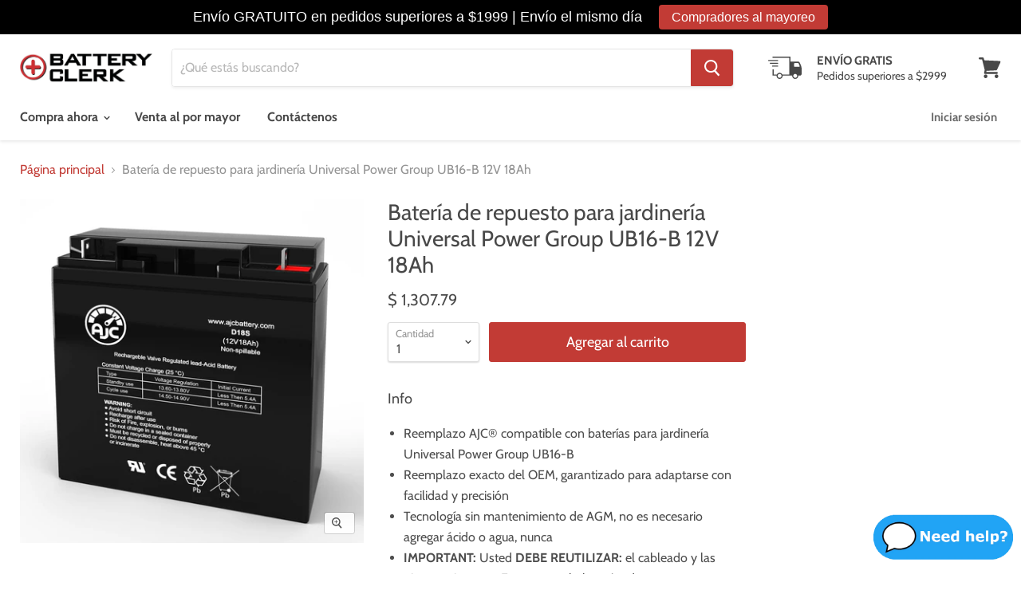

--- FILE ---
content_type: text/html; charset=utf-8
request_url: https://batteryclerk.mx/products/universal-power-group-ub16-b-12v-18ah-bateria-de-reemplazo-de-cesped-y-jardin
body_size: 34144
content:
<!doctype html>
<html class="no-js no-touch" lang="es">
  <head>



    <meta charset="utf-8">
    <meta http-equiv="x-ua-compatible" content="IE=edge">

    <link rel="preconnect" href="https://cdn.shopify.com">
    <link rel="preconnect" href="https://fonts.shopifycdn.com">
    <link rel="preconnect" href="https://v.shopify.com">
    <link rel="preconnect" href="https://cdn.shopifycloud.com">

    <title>Universal Power Group UB16-B 12V 18Ah Batería de Jardinería: BatteryClerk.mx</title>

    
      <meta name="description" content="Compre una batería de repuesto de calidad para Jardinería Universal Power Group UB16-B 12V 18Ah de bajo precio a un precio súper bajo cada día. BatteryClerk.mx vende baterías y accesorios nuevos y asequibles de primera calidad.">
    

    
  <link rel="shortcut icon" href="//batteryclerk.mx/cdn/shop/files/favicon_32x32.png?v=1613190468" type="image/png">


    
      <link rel="canonical" href="https://batteryclerk.mx/products/universal-power-group-ub16-b-12v-18ah-bateria-de-reemplazo-de-cesped-y-jardin" />
    

    <meta name="viewport" content="width=device-width">

    
    















<meta property="og:site_name" content="BatteryClerk.mx">
<meta property="og:url" content="https://batteryclerk.mx/products/universal-power-group-ub16-b-12v-18ah-bateria-de-reemplazo-de-cesped-y-jardin">
<meta property="og:title" content="Batería de repuesto para jardinería Universal Power Group UB16-B 12V 18Ah">
<meta property="og:type" content="website">
<meta property="og:description" content="Compre una batería de repuesto de calidad para Jardinería Universal Power Group UB16-B 12V 18Ah de bajo precio a un precio súper bajo cada día. BatteryClerk.mx vende baterías y accesorios nuevos y asequibles de primera calidad.">




    
    
    

    
    
    <meta
      property="og:image"
      content="https://batteryclerk.mx/cdn/shop/products/AJC-D18S_4a760306-4b7f-499e-bfda-c9407fbde4a2_1200x1200.jpg?v=1651841711"
    />
    <meta
      property="og:image:secure_url"
      content="https://batteryclerk.mx/cdn/shop/products/AJC-D18S_4a760306-4b7f-499e-bfda-c9407fbde4a2_1200x1200.jpg?v=1651841711"
    />
    <meta property="og:image:width" content="1200" />
    <meta property="og:image:height" content="1200" />
    
    
    <meta property="og:image:alt" content="Batería de repuesto para jardinería Universal Power Group UB16-B 12V 18Ah" />
  









  <meta name="twitter:site" content="@batteryclerk">








<meta name="twitter:title" content="Universal Power Group UB16-B 12V 18Ah Batería de Jardinería: BatteryClerk.mx">
<meta name="twitter:description" content="Compre una batería de repuesto de calidad para Jardinería Universal Power Group UB16-B 12V 18Ah de bajo precio a un precio súper bajo cada día. BatteryClerk.mx vende baterías y accesorios nuevos y asequibles de primera calidad.">


    
    
    
      
      
      <meta name="twitter:card" content="summary">
    
    
    <meta
      property="twitter:image"
      content="https://batteryclerk.mx/cdn/shop/products/AJC-D18S_4a760306-4b7f-499e-bfda-c9407fbde4a2_1200x1200_crop_center.jpg?v=1651841711"
    />
    <meta property="twitter:image:width" content="1200" />
    <meta property="twitter:image:height" content="1200" />
    
    
    <meta property="twitter:image:alt" content="Batería de repuesto para jardinería Universal Power Group UB16-B 12V 18Ah" />
  



    <link rel="preload" href="//batteryclerk.mx/cdn/fonts/cabin/cabin_n4.cefc6494a78f87584a6f312fea532919154f66fe.woff2" as="font" crossorigin="anonymous">
    <link rel="preload" as="style" href="//batteryclerk.mx/cdn/shop/t/19/assets/theme.scss.css?v=113901389469094807191754937730">

    <script>window.performance && window.performance.mark && window.performance.mark('shopify.content_for_header.start');</script><meta id="shopify-digital-wallet" name="shopify-digital-wallet" content="/33153613955/digital_wallets/dialog">
<meta name="shopify-checkout-api-token" content="da1bed25bd70f0dc550a5a990e4c52ca">
<meta id="in-context-paypal-metadata" data-shop-id="33153613955" data-venmo-supported="true" data-environment="production" data-locale="es_ES" data-paypal-v4="true" data-currency="MXN">
<link rel="alternate" type="application/json+oembed" href="https://batteryclerk.mx/products/universal-power-group-ub16-b-12v-18ah-bateria-de-reemplazo-de-cesped-y-jardin.oembed">
<script async="async" src="/checkouts/internal/preloads.js?locale=es-MX"></script>
<link rel="preconnect" href="https://shop.app" crossorigin="anonymous">
<script async="async" src="https://shop.app/checkouts/internal/preloads.js?locale=es-MX&shop_id=33153613955" crossorigin="anonymous"></script>
<script id="apple-pay-shop-capabilities" type="application/json">{"shopId":33153613955,"countryCode":"US","currencyCode":"MXN","merchantCapabilities":["supports3DS"],"merchantId":"gid:\/\/shopify\/Shop\/33153613955","merchantName":"BatteryClerk.mx","requiredBillingContactFields":["postalAddress","email"],"requiredShippingContactFields":["postalAddress","email"],"shippingType":"shipping","supportedNetworks":["visa","masterCard","amex","discover","elo","jcb"],"total":{"type":"pending","label":"BatteryClerk.mx","amount":"1.00"},"shopifyPaymentsEnabled":true,"supportsSubscriptions":true}</script>
<script id="shopify-features" type="application/json">{"accessToken":"da1bed25bd70f0dc550a5a990e4c52ca","betas":["rich-media-storefront-analytics"],"domain":"batteryclerk.mx","predictiveSearch":true,"shopId":33153613955,"locale":"es"}</script>
<script>var Shopify = Shopify || {};
Shopify.shop = "batteryclerk-mx.myshopify.com";
Shopify.locale = "es";
Shopify.currency = {"active":"MXN","rate":"1.0"};
Shopify.country = "MX";
Shopify.theme = {"name":"Storetasker]Empire-Updated[5.1.1] | volpea 28\/05","id":131670343811,"schema_name":"Empire","schema_version":"5.1.1","theme_store_id":null,"role":"main"};
Shopify.theme.handle = "null";
Shopify.theme.style = {"id":null,"handle":null};
Shopify.cdnHost = "batteryclerk.mx/cdn";
Shopify.routes = Shopify.routes || {};
Shopify.routes.root = "/";</script>
<script type="module">!function(o){(o.Shopify=o.Shopify||{}).modules=!0}(window);</script>
<script>!function(o){function n(){var o=[];function n(){o.push(Array.prototype.slice.apply(arguments))}return n.q=o,n}var t=o.Shopify=o.Shopify||{};t.loadFeatures=n(),t.autoloadFeatures=n()}(window);</script>
<script>
  window.ShopifyPay = window.ShopifyPay || {};
  window.ShopifyPay.apiHost = "shop.app\/pay";
  window.ShopifyPay.redirectState = null;
</script>
<script id="shop-js-analytics" type="application/json">{"pageType":"product"}</script>
<script defer="defer" async type="module" src="//batteryclerk.mx/cdn/shopifycloud/shop-js/modules/v2/client.init-shop-cart-sync_C3W1cIGX.es.esm.js"></script>
<script defer="defer" async type="module" src="//batteryclerk.mx/cdn/shopifycloud/shop-js/modules/v2/chunk.common_BL03_Ulh.esm.js"></script>
<script type="module">
  await import("//batteryclerk.mx/cdn/shopifycloud/shop-js/modules/v2/client.init-shop-cart-sync_C3W1cIGX.es.esm.js");
await import("//batteryclerk.mx/cdn/shopifycloud/shop-js/modules/v2/chunk.common_BL03_Ulh.esm.js");

  window.Shopify.SignInWithShop?.initShopCartSync?.({"fedCMEnabled":true,"windoidEnabled":true});

</script>
<script>
  window.Shopify = window.Shopify || {};
  if (!window.Shopify.featureAssets) window.Shopify.featureAssets = {};
  window.Shopify.featureAssets['shop-js'] = {"shop-cart-sync":["modules/v2/client.shop-cart-sync_KhxY6AWc.es.esm.js","modules/v2/chunk.common_BL03_Ulh.esm.js"],"shop-button":["modules/v2/client.shop-button_-iSkltkT.es.esm.js","modules/v2/chunk.common_BL03_Ulh.esm.js"],"init-shop-email-lookup-coordinator":["modules/v2/client.init-shop-email-lookup-coordinator_D8ViAsts.es.esm.js","modules/v2/chunk.common_BL03_Ulh.esm.js"],"init-fed-cm":["modules/v2/client.init-fed-cm_Cn87pZzS.es.esm.js","modules/v2/chunk.common_BL03_Ulh.esm.js"],"init-windoid":["modules/v2/client.init-windoid_DXvCy2lC.es.esm.js","modules/v2/chunk.common_BL03_Ulh.esm.js"],"shop-toast-manager":["modules/v2/client.shop-toast-manager_CEppbFbK.es.esm.js","modules/v2/chunk.common_BL03_Ulh.esm.js"],"shop-cash-offers":["modules/v2/client.shop-cash-offers_B4Mh_Qj_.es.esm.js","modules/v2/chunk.common_BL03_Ulh.esm.js","modules/v2/chunk.modal_k166FdQy.esm.js"],"init-shop-cart-sync":["modules/v2/client.init-shop-cart-sync_C3W1cIGX.es.esm.js","modules/v2/chunk.common_BL03_Ulh.esm.js"],"avatar":["modules/v2/client.avatar_BTnouDA3.es.esm.js"],"shop-login-button":["modules/v2/client.shop-login-button_DWfKMsZB.es.esm.js","modules/v2/chunk.common_BL03_Ulh.esm.js","modules/v2/chunk.modal_k166FdQy.esm.js"],"pay-button":["modules/v2/client.pay-button_DuQAeylH.es.esm.js","modules/v2/chunk.common_BL03_Ulh.esm.js"],"init-customer-accounts":["modules/v2/client.init-customer-accounts_BShqnM1Z.es.esm.js","modules/v2/client.shop-login-button_DWfKMsZB.es.esm.js","modules/v2/chunk.common_BL03_Ulh.esm.js","modules/v2/chunk.modal_k166FdQy.esm.js"],"checkout-modal":["modules/v2/client.checkout-modal_C-FTO6dD.es.esm.js","modules/v2/chunk.common_BL03_Ulh.esm.js","modules/v2/chunk.modal_k166FdQy.esm.js"],"init-customer-accounts-sign-up":["modules/v2/client.init-customer-accounts-sign-up_7eCxXzfp.es.esm.js","modules/v2/client.shop-login-button_DWfKMsZB.es.esm.js","modules/v2/chunk.common_BL03_Ulh.esm.js","modules/v2/chunk.modal_k166FdQy.esm.js"],"init-shop-for-new-customer-accounts":["modules/v2/client.init-shop-for-new-customer-accounts_BOon2QXw.es.esm.js","modules/v2/client.shop-login-button_DWfKMsZB.es.esm.js","modules/v2/chunk.common_BL03_Ulh.esm.js","modules/v2/chunk.modal_k166FdQy.esm.js"],"shop-follow-button":["modules/v2/client.shop-follow-button_jdRgMSvt.es.esm.js","modules/v2/chunk.common_BL03_Ulh.esm.js","modules/v2/chunk.modal_k166FdQy.esm.js"],"lead-capture":["modules/v2/client.lead-capture_DVJbTYOS.es.esm.js","modules/v2/chunk.common_BL03_Ulh.esm.js","modules/v2/chunk.modal_k166FdQy.esm.js"],"shop-login":["modules/v2/client.shop-login_Bf2BQUuy.es.esm.js","modules/v2/chunk.common_BL03_Ulh.esm.js","modules/v2/chunk.modal_k166FdQy.esm.js"],"payment-terms":["modules/v2/client.payment-terms_BwGKVUye.es.esm.js","modules/v2/chunk.common_BL03_Ulh.esm.js","modules/v2/chunk.modal_k166FdQy.esm.js"]};
</script>
<script>(function() {
  var isLoaded = false;
  function asyncLoad() {
    if (isLoaded) return;
    isLoaded = true;
    var urls = ["https:\/\/js.klevu.com\/klevu-js-v1\/js\/klevuScript.js?klevuapi=klevu-158222251390511680\u0026lang=en\u0026shop=batteryclerk-mx.myshopify.com","https:\/\/tabs.tkdigital.dev\/scripts\/ne_smart_tabs_c6bba7885866ce09b9ce3f00afe75aa7.js?shop=batteryclerk-mx.myshopify.com","https:\/\/cdn.hextom.com\/js\/quickannouncementbar.js?shop=batteryclerk-mx.myshopify.com"];
    for (var i = 0; i < urls.length; i++) {
      var s = document.createElement('script');
      s.type = 'text/javascript';
      s.async = true;
      s.src = urls[i];
      var x = document.getElementsByTagName('script')[0];
      x.parentNode.insertBefore(s, x);
    }
  };
  if(window.attachEvent) {
    window.attachEvent('onload', asyncLoad);
  } else {
    window.addEventListener('load', asyncLoad, false);
  }
})();</script>
<script id="__st">var __st={"a":33153613955,"offset":-18000,"reqid":"1dc2c89d-9b81-43e1-9003-45819f0f36ec-1768265175","pageurl":"batteryclerk.mx\/products\/universal-power-group-ub16-b-12v-18ah-bateria-de-reemplazo-de-cesped-y-jardin","u":"0ffc986fbb0a","p":"product","rtyp":"product","rid":4513661583491};</script>
<script>window.ShopifyPaypalV4VisibilityTracking = true;</script>
<script id="captcha-bootstrap">!function(){'use strict';const t='contact',e='account',n='new_comment',o=[[t,t],['blogs',n],['comments',n],[t,'customer']],c=[[e,'customer_login'],[e,'guest_login'],[e,'recover_customer_password'],[e,'create_customer']],r=t=>t.map((([t,e])=>`form[action*='/${t}']:not([data-nocaptcha='true']) input[name='form_type'][value='${e}']`)).join(','),a=t=>()=>t?[...document.querySelectorAll(t)].map((t=>t.form)):[];function s(){const t=[...o],e=r(t);return a(e)}const i='password',u='form_key',d=['recaptcha-v3-token','g-recaptcha-response','h-captcha-response',i],f=()=>{try{return window.sessionStorage}catch{return}},m='__shopify_v',_=t=>t.elements[u];function p(t,e,n=!1){try{const o=window.sessionStorage,c=JSON.parse(o.getItem(e)),{data:r}=function(t){const{data:e,action:n}=t;return t[m]||n?{data:e,action:n}:{data:t,action:n}}(c);for(const[e,n]of Object.entries(r))t.elements[e]&&(t.elements[e].value=n);n&&o.removeItem(e)}catch(o){console.error('form repopulation failed',{error:o})}}const l='form_type',E='cptcha';function T(t){t.dataset[E]=!0}const w=window,h=w.document,L='Shopify',v='ce_forms',y='captcha';let A=!1;((t,e)=>{const n=(g='f06e6c50-85a8-45c8-87d0-21a2b65856fe',I='https://cdn.shopify.com/shopifycloud/storefront-forms-hcaptcha/ce_storefront_forms_captcha_hcaptcha.v1.5.2.iife.js',D={infoText:'Protegido por hCaptcha',privacyText:'Privacidad',termsText:'Términos'},(t,e,n)=>{const o=w[L][v],c=o.bindForm;if(c)return c(t,g,e,D).then(n);var r;o.q.push([[t,g,e,D],n]),r=I,A||(h.body.append(Object.assign(h.createElement('script'),{id:'captcha-provider',async:!0,src:r})),A=!0)});var g,I,D;w[L]=w[L]||{},w[L][v]=w[L][v]||{},w[L][v].q=[],w[L][y]=w[L][y]||{},w[L][y].protect=function(t,e){n(t,void 0,e),T(t)},Object.freeze(w[L][y]),function(t,e,n,w,h,L){const[v,y,A,g]=function(t,e,n){const i=e?o:[],u=t?c:[],d=[...i,...u],f=r(d),m=r(i),_=r(d.filter((([t,e])=>n.includes(e))));return[a(f),a(m),a(_),s()]}(w,h,L),I=t=>{const e=t.target;return e instanceof HTMLFormElement?e:e&&e.form},D=t=>v().includes(t);t.addEventListener('submit',(t=>{const e=I(t);if(!e)return;const n=D(e)&&!e.dataset.hcaptchaBound&&!e.dataset.recaptchaBound,o=_(e),c=g().includes(e)&&(!o||!o.value);(n||c)&&t.preventDefault(),c&&!n&&(function(t){try{if(!f())return;!function(t){const e=f();if(!e)return;const n=_(t);if(!n)return;const o=n.value;o&&e.removeItem(o)}(t);const e=Array.from(Array(32),(()=>Math.random().toString(36)[2])).join('');!function(t,e){_(t)||t.append(Object.assign(document.createElement('input'),{type:'hidden',name:u})),t.elements[u].value=e}(t,e),function(t,e){const n=f();if(!n)return;const o=[...t.querySelectorAll(`input[type='${i}']`)].map((({name:t})=>t)),c=[...d,...o],r={};for(const[a,s]of new FormData(t).entries())c.includes(a)||(r[a]=s);n.setItem(e,JSON.stringify({[m]:1,action:t.action,data:r}))}(t,e)}catch(e){console.error('failed to persist form',e)}}(e),e.submit())}));const S=(t,e)=>{t&&!t.dataset[E]&&(n(t,e.some((e=>e===t))),T(t))};for(const o of['focusin','change'])t.addEventListener(o,(t=>{const e=I(t);D(e)&&S(e,y())}));const B=e.get('form_key'),M=e.get(l),P=B&&M;t.addEventListener('DOMContentLoaded',(()=>{const t=y();if(P)for(const e of t)e.elements[l].value===M&&p(e,B);[...new Set([...A(),...v().filter((t=>'true'===t.dataset.shopifyCaptcha))])].forEach((e=>S(e,t)))}))}(h,new URLSearchParams(w.location.search),n,t,e,['guest_login'])})(!0,!0)}();</script>
<script integrity="sha256-4kQ18oKyAcykRKYeNunJcIwy7WH5gtpwJnB7kiuLZ1E=" data-source-attribution="shopify.loadfeatures" defer="defer" src="//batteryclerk.mx/cdn/shopifycloud/storefront/assets/storefront/load_feature-a0a9edcb.js" crossorigin="anonymous"></script>
<script crossorigin="anonymous" defer="defer" src="//batteryclerk.mx/cdn/shopifycloud/storefront/assets/shopify_pay/storefront-65b4c6d7.js?v=20250812"></script>
<script data-source-attribution="shopify.dynamic_checkout.dynamic.init">var Shopify=Shopify||{};Shopify.PaymentButton=Shopify.PaymentButton||{isStorefrontPortableWallets:!0,init:function(){window.Shopify.PaymentButton.init=function(){};var t=document.createElement("script");t.src="https://batteryclerk.mx/cdn/shopifycloud/portable-wallets/latest/portable-wallets.es.js",t.type="module",document.head.appendChild(t)}};
</script>
<script data-source-attribution="shopify.dynamic_checkout.buyer_consent">
  function portableWalletsHideBuyerConsent(e){var t=document.getElementById("shopify-buyer-consent"),n=document.getElementById("shopify-subscription-policy-button");t&&n&&(t.classList.add("hidden"),t.setAttribute("aria-hidden","true"),n.removeEventListener("click",e))}function portableWalletsShowBuyerConsent(e){var t=document.getElementById("shopify-buyer-consent"),n=document.getElementById("shopify-subscription-policy-button");t&&n&&(t.classList.remove("hidden"),t.removeAttribute("aria-hidden"),n.addEventListener("click",e))}window.Shopify?.PaymentButton&&(window.Shopify.PaymentButton.hideBuyerConsent=portableWalletsHideBuyerConsent,window.Shopify.PaymentButton.showBuyerConsent=portableWalletsShowBuyerConsent);
</script>
<script data-source-attribution="shopify.dynamic_checkout.cart.bootstrap">document.addEventListener("DOMContentLoaded",(function(){function t(){return document.querySelector("shopify-accelerated-checkout-cart, shopify-accelerated-checkout")}if(t())Shopify.PaymentButton.init();else{new MutationObserver((function(e,n){t()&&(Shopify.PaymentButton.init(),n.disconnect())})).observe(document.body,{childList:!0,subtree:!0})}}));
</script>
<link id="shopify-accelerated-checkout-styles" rel="stylesheet" media="screen" href="https://batteryclerk.mx/cdn/shopifycloud/portable-wallets/latest/accelerated-checkout-backwards-compat.css" crossorigin="anonymous">
<style id="shopify-accelerated-checkout-cart">
        #shopify-buyer-consent {
  margin-top: 1em;
  display: inline-block;
  width: 100%;
}

#shopify-buyer-consent.hidden {
  display: none;
}

#shopify-subscription-policy-button {
  background: none;
  border: none;
  padding: 0;
  text-decoration: underline;
  font-size: inherit;
  cursor: pointer;
}

#shopify-subscription-policy-button::before {
  box-shadow: none;
}

      </style>

<script>window.performance && window.performance.mark && window.performance.mark('shopify.content_for_header.end');</script>

    <link href="//batteryclerk.mx/cdn/shop/t/19/assets/theme.scss.css?v=113901389469094807191754937730" rel="stylesheet" type="text/css" media="all" />
      <link href="//batteryclerk.mx/cdn/shop/t/19/assets/custom.css?v=111021922663698429121653718011" rel="stylesheet" type="text/css" media="all" />
    <link rel="stylesheet" href="https://cdn.shopify.com/shopifycloud/shopify-plyr/v1.0/shopify-plyr.css">
 <script src="https://cdnjs.cloudflare.com/ajax/libs/jquery/3.2.1/jquery.min.js"></script>
  <link href="https://monorail-edge.shopifysvc.com" rel="dns-prefetch">
<script>(function(){if ("sendBeacon" in navigator && "performance" in window) {try {var session_token_from_headers = performance.getEntriesByType('navigation')[0].serverTiming.find(x => x.name == '_s').description;} catch {var session_token_from_headers = undefined;}var session_cookie_matches = document.cookie.match(/_shopify_s=([^;]*)/);var session_token_from_cookie = session_cookie_matches && session_cookie_matches.length === 2 ? session_cookie_matches[1] : "";var session_token = session_token_from_headers || session_token_from_cookie || "";function handle_abandonment_event(e) {var entries = performance.getEntries().filter(function(entry) {return /monorail-edge.shopifysvc.com/.test(entry.name);});if (!window.abandonment_tracked && entries.length === 0) {window.abandonment_tracked = true;var currentMs = Date.now();var navigation_start = performance.timing.navigationStart;var payload = {shop_id: 33153613955,url: window.location.href,navigation_start,duration: currentMs - navigation_start,session_token,page_type: "product"};window.navigator.sendBeacon("https://monorail-edge.shopifysvc.com/v1/produce", JSON.stringify({schema_id: "online_store_buyer_site_abandonment/1.1",payload: payload,metadata: {event_created_at_ms: currentMs,event_sent_at_ms: currentMs}}));}}window.addEventListener('pagehide', handle_abandonment_event);}}());</script>
<script id="web-pixels-manager-setup">(function e(e,d,r,n,o){if(void 0===o&&(o={}),!Boolean(null===(a=null===(i=window.Shopify)||void 0===i?void 0:i.analytics)||void 0===a?void 0:a.replayQueue)){var i,a;window.Shopify=window.Shopify||{};var t=window.Shopify;t.analytics=t.analytics||{};var s=t.analytics;s.replayQueue=[],s.publish=function(e,d,r){return s.replayQueue.push([e,d,r]),!0};try{self.performance.mark("wpm:start")}catch(e){}var l=function(){var e={modern:/Edge?\/(1{2}[4-9]|1[2-9]\d|[2-9]\d{2}|\d{4,})\.\d+(\.\d+|)|Firefox\/(1{2}[4-9]|1[2-9]\d|[2-9]\d{2}|\d{4,})\.\d+(\.\d+|)|Chrom(ium|e)\/(9{2}|\d{3,})\.\d+(\.\d+|)|(Maci|X1{2}).+ Version\/(15\.\d+|(1[6-9]|[2-9]\d|\d{3,})\.\d+)([,.]\d+|)( \(\w+\)|)( Mobile\/\w+|) Safari\/|Chrome.+OPR\/(9{2}|\d{3,})\.\d+\.\d+|(CPU[ +]OS|iPhone[ +]OS|CPU[ +]iPhone|CPU IPhone OS|CPU iPad OS)[ +]+(15[._]\d+|(1[6-9]|[2-9]\d|\d{3,})[._]\d+)([._]\d+|)|Android:?[ /-](13[3-9]|1[4-9]\d|[2-9]\d{2}|\d{4,})(\.\d+|)(\.\d+|)|Android.+Firefox\/(13[5-9]|1[4-9]\d|[2-9]\d{2}|\d{4,})\.\d+(\.\d+|)|Android.+Chrom(ium|e)\/(13[3-9]|1[4-9]\d|[2-9]\d{2}|\d{4,})\.\d+(\.\d+|)|SamsungBrowser\/([2-9]\d|\d{3,})\.\d+/,legacy:/Edge?\/(1[6-9]|[2-9]\d|\d{3,})\.\d+(\.\d+|)|Firefox\/(5[4-9]|[6-9]\d|\d{3,})\.\d+(\.\d+|)|Chrom(ium|e)\/(5[1-9]|[6-9]\d|\d{3,})\.\d+(\.\d+|)([\d.]+$|.*Safari\/(?![\d.]+ Edge\/[\d.]+$))|(Maci|X1{2}).+ Version\/(10\.\d+|(1[1-9]|[2-9]\d|\d{3,})\.\d+)([,.]\d+|)( \(\w+\)|)( Mobile\/\w+|) Safari\/|Chrome.+OPR\/(3[89]|[4-9]\d|\d{3,})\.\d+\.\d+|(CPU[ +]OS|iPhone[ +]OS|CPU[ +]iPhone|CPU IPhone OS|CPU iPad OS)[ +]+(10[._]\d+|(1[1-9]|[2-9]\d|\d{3,})[._]\d+)([._]\d+|)|Android:?[ /-](13[3-9]|1[4-9]\d|[2-9]\d{2}|\d{4,})(\.\d+|)(\.\d+|)|Mobile Safari.+OPR\/([89]\d|\d{3,})\.\d+\.\d+|Android.+Firefox\/(13[5-9]|1[4-9]\d|[2-9]\d{2}|\d{4,})\.\d+(\.\d+|)|Android.+Chrom(ium|e)\/(13[3-9]|1[4-9]\d|[2-9]\d{2}|\d{4,})\.\d+(\.\d+|)|Android.+(UC? ?Browser|UCWEB|U3)[ /]?(15\.([5-9]|\d{2,})|(1[6-9]|[2-9]\d|\d{3,})\.\d+)\.\d+|SamsungBrowser\/(5\.\d+|([6-9]|\d{2,})\.\d+)|Android.+MQ{2}Browser\/(14(\.(9|\d{2,})|)|(1[5-9]|[2-9]\d|\d{3,})(\.\d+|))(\.\d+|)|K[Aa][Ii]OS\/(3\.\d+|([4-9]|\d{2,})\.\d+)(\.\d+|)/},d=e.modern,r=e.legacy,n=navigator.userAgent;return n.match(d)?"modern":n.match(r)?"legacy":"unknown"}(),u="modern"===l?"modern":"legacy",c=(null!=n?n:{modern:"",legacy:""})[u],f=function(e){return[e.baseUrl,"/wpm","/b",e.hashVersion,"modern"===e.buildTarget?"m":"l",".js"].join("")}({baseUrl:d,hashVersion:r,buildTarget:u}),m=function(e){var d=e.version,r=e.bundleTarget,n=e.surface,o=e.pageUrl,i=e.monorailEndpoint;return{emit:function(e){var a=e.status,t=e.errorMsg,s=(new Date).getTime(),l=JSON.stringify({metadata:{event_sent_at_ms:s},events:[{schema_id:"web_pixels_manager_load/3.1",payload:{version:d,bundle_target:r,page_url:o,status:a,surface:n,error_msg:t},metadata:{event_created_at_ms:s}}]});if(!i)return console&&console.warn&&console.warn("[Web Pixels Manager] No Monorail endpoint provided, skipping logging."),!1;try{return self.navigator.sendBeacon.bind(self.navigator)(i,l)}catch(e){}var u=new XMLHttpRequest;try{return u.open("POST",i,!0),u.setRequestHeader("Content-Type","text/plain"),u.send(l),!0}catch(e){return console&&console.warn&&console.warn("[Web Pixels Manager] Got an unhandled error while logging to Monorail."),!1}}}}({version:r,bundleTarget:l,surface:e.surface,pageUrl:self.location.href,monorailEndpoint:e.monorailEndpoint});try{o.browserTarget=l,function(e){var d=e.src,r=e.async,n=void 0===r||r,o=e.onload,i=e.onerror,a=e.sri,t=e.scriptDataAttributes,s=void 0===t?{}:t,l=document.createElement("script"),u=document.querySelector("head"),c=document.querySelector("body");if(l.async=n,l.src=d,a&&(l.integrity=a,l.crossOrigin="anonymous"),s)for(var f in s)if(Object.prototype.hasOwnProperty.call(s,f))try{l.dataset[f]=s[f]}catch(e){}if(o&&l.addEventListener("load",o),i&&l.addEventListener("error",i),u)u.appendChild(l);else{if(!c)throw new Error("Did not find a head or body element to append the script");c.appendChild(l)}}({src:f,async:!0,onload:function(){if(!function(){var e,d;return Boolean(null===(d=null===(e=window.Shopify)||void 0===e?void 0:e.analytics)||void 0===d?void 0:d.initialized)}()){var d=window.webPixelsManager.init(e)||void 0;if(d){var r=window.Shopify.analytics;r.replayQueue.forEach((function(e){var r=e[0],n=e[1],o=e[2];d.publishCustomEvent(r,n,o)})),r.replayQueue=[],r.publish=d.publishCustomEvent,r.visitor=d.visitor,r.initialized=!0}}},onerror:function(){return m.emit({status:"failed",errorMsg:"".concat(f," has failed to load")})},sri:function(e){var d=/^sha384-[A-Za-z0-9+/=]+$/;return"string"==typeof e&&d.test(e)}(c)?c:"",scriptDataAttributes:o}),m.emit({status:"loading"})}catch(e){m.emit({status:"failed",errorMsg:(null==e?void 0:e.message)||"Unknown error"})}}})({shopId: 33153613955,storefrontBaseUrl: "https://batteryclerk.mx",extensionsBaseUrl: "https://extensions.shopifycdn.com/cdn/shopifycloud/web-pixels-manager",monorailEndpoint: "https://monorail-edge.shopifysvc.com/unstable/produce_batch",surface: "storefront-renderer",enabledBetaFlags: ["2dca8a86","a0d5f9d2"],webPixelsConfigList: [{"id":"1172275331","configuration":"{\"hashed_organization_id\":\"7cb47b835278d6599a23665dfb3410d8_v1\",\"app_key\":\"batteryclerk-mx\",\"allow_collect_personal_data\":\"true\"}","eventPayloadVersion":"v1","runtimeContext":"STRICT","scriptVersion":"c3e64302e4c6a915b615bb03ddf3784a","type":"APP","apiClientId":111542,"privacyPurposes":["ANALYTICS","MARKETING","SALE_OF_DATA"],"dataSharingAdjustments":{"protectedCustomerApprovalScopes":["read_customer_address","read_customer_email","read_customer_name","read_customer_personal_data","read_customer_phone"]}},{"id":"64422019","eventPayloadVersion":"v1","runtimeContext":"LAX","scriptVersion":"1","type":"CUSTOM","privacyPurposes":["ANALYTICS"],"name":"Google Analytics tag (migrated)"},{"id":"shopify-app-pixel","configuration":"{}","eventPayloadVersion":"v1","runtimeContext":"STRICT","scriptVersion":"0450","apiClientId":"shopify-pixel","type":"APP","privacyPurposes":["ANALYTICS","MARKETING"]},{"id":"shopify-custom-pixel","eventPayloadVersion":"v1","runtimeContext":"LAX","scriptVersion":"0450","apiClientId":"shopify-pixel","type":"CUSTOM","privacyPurposes":["ANALYTICS","MARKETING"]}],isMerchantRequest: false,initData: {"shop":{"name":"BatteryClerk.mx","paymentSettings":{"currencyCode":"MXN"},"myshopifyDomain":"batteryclerk-mx.myshopify.com","countryCode":"US","storefrontUrl":"https:\/\/batteryclerk.mx"},"customer":null,"cart":null,"checkout":null,"productVariants":[{"price":{"amount":1307.79,"currencyCode":"MXN"},"product":{"title":"Batería de repuesto para jardinería Universal Power Group UB16-B 12V 18Ah","vendor":"BatteryClerk","id":"4513661583491","untranslatedTitle":"Batería de repuesto para jardinería Universal Power Group UB16-B 12V 18Ah","url":"\/products\/universal-power-group-ub16-b-12v-18ah-bateria-de-reemplazo-de-cesped-y-jardin","type":"Jardinería"},"id":"32028306342019","image":{"src":"\/\/batteryclerk.mx\/cdn\/shop\/products\/AJC-D18S_4a760306-4b7f-499e-bfda-c9407fbde4a2.jpg?v=1651841711"},"sku":"MX-AJC-D18S-N-0-129280","title":"Default Title","untranslatedTitle":"Default Title"}],"purchasingCompany":null},},"https://batteryclerk.mx/cdn","7cecd0b6w90c54c6cpe92089d5m57a67346",{"modern":"","legacy":""},{"shopId":"33153613955","storefrontBaseUrl":"https:\/\/batteryclerk.mx","extensionBaseUrl":"https:\/\/extensions.shopifycdn.com\/cdn\/shopifycloud\/web-pixels-manager","surface":"storefront-renderer","enabledBetaFlags":"[\"2dca8a86\", \"a0d5f9d2\"]","isMerchantRequest":"false","hashVersion":"7cecd0b6w90c54c6cpe92089d5m57a67346","publish":"custom","events":"[[\"page_viewed\",{}],[\"product_viewed\",{\"productVariant\":{\"price\":{\"amount\":1307.79,\"currencyCode\":\"MXN\"},\"product\":{\"title\":\"Batería de repuesto para jardinería Universal Power Group UB16-B 12V 18Ah\",\"vendor\":\"BatteryClerk\",\"id\":\"4513661583491\",\"untranslatedTitle\":\"Batería de repuesto para jardinería Universal Power Group UB16-B 12V 18Ah\",\"url\":\"\/products\/universal-power-group-ub16-b-12v-18ah-bateria-de-reemplazo-de-cesped-y-jardin\",\"type\":\"Jardinería\"},\"id\":\"32028306342019\",\"image\":{\"src\":\"\/\/batteryclerk.mx\/cdn\/shop\/products\/AJC-D18S_4a760306-4b7f-499e-bfda-c9407fbde4a2.jpg?v=1651841711\"},\"sku\":\"MX-AJC-D18S-N-0-129280\",\"title\":\"Default Title\",\"untranslatedTitle\":\"Default Title\"}}]]"});</script><script>
  window.ShopifyAnalytics = window.ShopifyAnalytics || {};
  window.ShopifyAnalytics.meta = window.ShopifyAnalytics.meta || {};
  window.ShopifyAnalytics.meta.currency = 'MXN';
  var meta = {"product":{"id":4513661583491,"gid":"gid:\/\/shopify\/Product\/4513661583491","vendor":"BatteryClerk","type":"Jardinería","handle":"universal-power-group-ub16-b-12v-18ah-bateria-de-reemplazo-de-cesped-y-jardin","variants":[{"id":32028306342019,"price":130779,"name":"Batería de repuesto para jardinería Universal Power Group UB16-B 12V 18Ah","public_title":null,"sku":"MX-AJC-D18S-N-0-129280"}],"remote":false},"page":{"pageType":"product","resourceType":"product","resourceId":4513661583491,"requestId":"1dc2c89d-9b81-43e1-9003-45819f0f36ec-1768265175"}};
  for (var attr in meta) {
    window.ShopifyAnalytics.meta[attr] = meta[attr];
  }
</script>
<script class="analytics">
  (function () {
    var customDocumentWrite = function(content) {
      var jquery = null;

      if (window.jQuery) {
        jquery = window.jQuery;
      } else if (window.Checkout && window.Checkout.$) {
        jquery = window.Checkout.$;
      }

      if (jquery) {
        jquery('body').append(content);
      }
    };

    var hasLoggedConversion = function(token) {
      if (token) {
        return document.cookie.indexOf('loggedConversion=' + token) !== -1;
      }
      return false;
    }

    var setCookieIfConversion = function(token) {
      if (token) {
        var twoMonthsFromNow = new Date(Date.now());
        twoMonthsFromNow.setMonth(twoMonthsFromNow.getMonth() + 2);

        document.cookie = 'loggedConversion=' + token + '; expires=' + twoMonthsFromNow;
      }
    }

    var trekkie = window.ShopifyAnalytics.lib = window.trekkie = window.trekkie || [];
    if (trekkie.integrations) {
      return;
    }
    trekkie.methods = [
      'identify',
      'page',
      'ready',
      'track',
      'trackForm',
      'trackLink'
    ];
    trekkie.factory = function(method) {
      return function() {
        var args = Array.prototype.slice.call(arguments);
        args.unshift(method);
        trekkie.push(args);
        return trekkie;
      };
    };
    for (var i = 0; i < trekkie.methods.length; i++) {
      var key = trekkie.methods[i];
      trekkie[key] = trekkie.factory(key);
    }
    trekkie.load = function(config) {
      trekkie.config = config || {};
      trekkie.config.initialDocumentCookie = document.cookie;
      var first = document.getElementsByTagName('script')[0];
      var script = document.createElement('script');
      script.type = 'text/javascript';
      script.onerror = function(e) {
        var scriptFallback = document.createElement('script');
        scriptFallback.type = 'text/javascript';
        scriptFallback.onerror = function(error) {
                var Monorail = {
      produce: function produce(monorailDomain, schemaId, payload) {
        var currentMs = new Date().getTime();
        var event = {
          schema_id: schemaId,
          payload: payload,
          metadata: {
            event_created_at_ms: currentMs,
            event_sent_at_ms: currentMs
          }
        };
        return Monorail.sendRequest("https://" + monorailDomain + "/v1/produce", JSON.stringify(event));
      },
      sendRequest: function sendRequest(endpointUrl, payload) {
        // Try the sendBeacon API
        if (window && window.navigator && typeof window.navigator.sendBeacon === 'function' && typeof window.Blob === 'function' && !Monorail.isIos12()) {
          var blobData = new window.Blob([payload], {
            type: 'text/plain'
          });

          if (window.navigator.sendBeacon(endpointUrl, blobData)) {
            return true;
          } // sendBeacon was not successful

        } // XHR beacon

        var xhr = new XMLHttpRequest();

        try {
          xhr.open('POST', endpointUrl);
          xhr.setRequestHeader('Content-Type', 'text/plain');
          xhr.send(payload);
        } catch (e) {
          console.log(e);
        }

        return false;
      },
      isIos12: function isIos12() {
        return window.navigator.userAgent.lastIndexOf('iPhone; CPU iPhone OS 12_') !== -1 || window.navigator.userAgent.lastIndexOf('iPad; CPU OS 12_') !== -1;
      }
    };
    Monorail.produce('monorail-edge.shopifysvc.com',
      'trekkie_storefront_load_errors/1.1',
      {shop_id: 33153613955,
      theme_id: 131670343811,
      app_name: "storefront",
      context_url: window.location.href,
      source_url: "//batteryclerk.mx/cdn/s/trekkie.storefront.55c6279c31a6628627b2ba1c5ff367020da294e2.min.js"});

        };
        scriptFallback.async = true;
        scriptFallback.src = '//batteryclerk.mx/cdn/s/trekkie.storefront.55c6279c31a6628627b2ba1c5ff367020da294e2.min.js';
        first.parentNode.insertBefore(scriptFallback, first);
      };
      script.async = true;
      script.src = '//batteryclerk.mx/cdn/s/trekkie.storefront.55c6279c31a6628627b2ba1c5ff367020da294e2.min.js';
      first.parentNode.insertBefore(script, first);
    };
    trekkie.load(
      {"Trekkie":{"appName":"storefront","development":false,"defaultAttributes":{"shopId":33153613955,"isMerchantRequest":null,"themeId":131670343811,"themeCityHash":"5477074019964228651","contentLanguage":"es","currency":"MXN","eventMetadataId":"e93e9bac-d7df-4503-9881-0b6155b5d9cb"},"isServerSideCookieWritingEnabled":true,"monorailRegion":"shop_domain","enabledBetaFlags":["65f19447"]},"Session Attribution":{},"S2S":{"facebookCapiEnabled":false,"source":"trekkie-storefront-renderer","apiClientId":580111}}
    );

    var loaded = false;
    trekkie.ready(function() {
      if (loaded) return;
      loaded = true;

      window.ShopifyAnalytics.lib = window.trekkie;

      var originalDocumentWrite = document.write;
      document.write = customDocumentWrite;
      try { window.ShopifyAnalytics.merchantGoogleAnalytics.call(this); } catch(error) {};
      document.write = originalDocumentWrite;

      window.ShopifyAnalytics.lib.page(null,{"pageType":"product","resourceType":"product","resourceId":4513661583491,"requestId":"1dc2c89d-9b81-43e1-9003-45819f0f36ec-1768265175","shopifyEmitted":true});

      var match = window.location.pathname.match(/checkouts\/(.+)\/(thank_you|post_purchase)/)
      var token = match? match[1]: undefined;
      if (!hasLoggedConversion(token)) {
        setCookieIfConversion(token);
        window.ShopifyAnalytics.lib.track("Viewed Product",{"currency":"MXN","variantId":32028306342019,"productId":4513661583491,"productGid":"gid:\/\/shopify\/Product\/4513661583491","name":"Batería de repuesto para jardinería Universal Power Group UB16-B 12V 18Ah","price":"1307.79","sku":"MX-AJC-D18S-N-0-129280","brand":"BatteryClerk","variant":null,"category":"Jardinería","nonInteraction":true,"remote":false},undefined,undefined,{"shopifyEmitted":true});
      window.ShopifyAnalytics.lib.track("monorail:\/\/trekkie_storefront_viewed_product\/1.1",{"currency":"MXN","variantId":32028306342019,"productId":4513661583491,"productGid":"gid:\/\/shopify\/Product\/4513661583491","name":"Batería de repuesto para jardinería Universal Power Group UB16-B 12V 18Ah","price":"1307.79","sku":"MX-AJC-D18S-N-0-129280","brand":"BatteryClerk","variant":null,"category":"Jardinería","nonInteraction":true,"remote":false,"referer":"https:\/\/batteryclerk.mx\/products\/universal-power-group-ub16-b-12v-18ah-bateria-de-reemplazo-de-cesped-y-jardin"});
      }
    });


        var eventsListenerScript = document.createElement('script');
        eventsListenerScript.async = true;
        eventsListenerScript.src = "//batteryclerk.mx/cdn/shopifycloud/storefront/assets/shop_events_listener-3da45d37.js";
        document.getElementsByTagName('head')[0].appendChild(eventsListenerScript);

})();</script>
  <script>
  if (!window.ga || (window.ga && typeof window.ga !== 'function')) {
    window.ga = function ga() {
      (window.ga.q = window.ga.q || []).push(arguments);
      if (window.Shopify && window.Shopify.analytics && typeof window.Shopify.analytics.publish === 'function') {
        window.Shopify.analytics.publish("ga_stub_called", {}, {sendTo: "google_osp_migration"});
      }
      console.error("Shopify's Google Analytics stub called with:", Array.from(arguments), "\nSee https://help.shopify.com/manual/promoting-marketing/pixels/pixel-migration#google for more information.");
    };
    if (window.Shopify && window.Shopify.analytics && typeof window.Shopify.analytics.publish === 'function') {
      window.Shopify.analytics.publish("ga_stub_initialized", {}, {sendTo: "google_osp_migration"});
    }
  }
</script>
<script
  defer
  src="https://batteryclerk.mx/cdn/shopifycloud/perf-kit/shopify-perf-kit-3.0.3.min.js"
  data-application="storefront-renderer"
  data-shop-id="33153613955"
  data-render-region="gcp-us-central1"
  data-page-type="product"
  data-theme-instance-id="131670343811"
  data-theme-name="Empire"
  data-theme-version="5.1.1"
  data-monorail-region="shop_domain"
  data-resource-timing-sampling-rate="10"
  data-shs="true"
  data-shs-beacon="true"
  data-shs-export-with-fetch="true"
  data-shs-logs-sample-rate="1"
  data-shs-beacon-endpoint="https://batteryclerk.mx/api/collect"
></script>
</head>

  <body class="template-product" data-instant-allow-query-string>
    <script>
      document.documentElement.className=document.documentElement.className.replace(/\bno-js\b/,'js');
      if(window.Shopify&&window.Shopify.designMode)document.documentElement.className+=' in-theme-editor';
      if(('ontouchstart' in window)||window.DocumentTouch&&document instanceof DocumentTouch)document.documentElement.className=document.documentElement.className.replace(/\bno-touch\b/,'has-touch');
    </script>
    <a class="skip-to-main" href="#site-main"></a>
    <div id="shopify-section-static-announcement" class="shopify-section site-announcement"><script
  type="application/json"
  data-section-id="static-announcement"
  data-section-type="static-announcement">
</script>










</div>
    <header
      class="site-header site-header-nav--open"
      role="banner"
      data-site-header
    >
      <div id="shopify-section-static-header" class="shopify-section site-header-wrapper"><script
  type="application/json"
  data-section-id="static-header"
  data-section-type="static-header"
  data-section-data>
  {
    "settings": {
      "sticky_header": false,
      "live_search": {
        "enable": false,
        "enable_images": false,
        "enable_content": false,
        "money_format": "$ {{amount}}",
        "context": {
          "view_all_results": "Ver todos los resultados",
          "view_all_products": "Ver todos los productos",
          "content_results": {
            "title": "Páginas y publicaciones",
            "no_results": "No hay resultados."
          },
          "no_results_products": {
            "title": "No hay productos para \u0026quot;*terms*\u0026quot;.",
            "title_in_category": "",
            "message": "Lo sentimos, no pudimos encontrar ninguna coincidencia."
          }
        }
      }
    },
    "currency": {
      "enable": false,
      "shop_currency": "MXN",
      "default_currency": "GBP",
      "display_format": "money_format",
      "money_format": "$ {{amount}}",
      "money_format_no_currency": "$ {{amount}}",
      "money_format_currency": "$ {{amount}} MXN"
    }
  }
</script>




<style data-shopify>
  .site-logo {
    max-width: 166px;
    max-height: 100px;
  }
</style>

<div
  class="
    site-header-main
    
  "
  data-site-header-main
  
  data-site-header-mobile-search-button
>
  <button class="site-header-menu-toggle" data-menu-toggle>
    <div class="site-header-menu-toggle--button" tabindex="-1">
      <span class="toggle-icon--bar toggle-icon--bar-top"></span>
      <span class="toggle-icon--bar toggle-icon--bar-middle"></span>
      <span class="toggle-icon--bar toggle-icon--bar-bottom"></span>
      <span class="visually-hidden">Menú</span>
    </div>
  </button>

  
    
    
      <a
        class="site-header-mobile-search-button"
        href="/search"
      >
        
        <div class="site-header-mobile-search-button--button" tabindex="-1">
          <svg
  aria-hidden="true"
  focusable="false"
  role="presentation"
  xmlns="http://www.w3.org/2000/svg"
  width="20"
  height="21"
  viewBox="0 0 20 21"
>
  <path fill="currentColor" fill-rule="evenodd" d="M12.514 14.906a8.264 8.264 0 0 1-4.322 1.21C3.668 16.116 0 12.513 0 8.07 0 3.626 3.668.023 8.192.023c4.525 0 8.193 3.603 8.193 8.047 0 2.033-.769 3.89-2.035 5.307l4.999 5.552-1.775 1.597-5.06-5.62zm-4.322-.843c3.37 0 6.102-2.684 6.102-5.993 0-3.31-2.732-5.994-6.102-5.994S2.09 4.76 2.09 8.07c0 3.31 2.732 5.993 6.102 5.993z"/>
</svg>
        </div>
    
      </a>
    
  

  <div
    class="
      site-header-main-content
      
        small-promo-enabled
      
    "
  >
    <div class="site-header-logo">
      <a
        class="site-logo"
        href="/">
        
          
          

          

  

  <img
    
      src="//batteryclerk.mx/cdn/shop/files/logo-batteryclerk-no-tagline_711x166.jpg?v=1613190469"
    
    alt=""

    
      data-rimg
      srcset="//batteryclerk.mx/cdn/shop/files/logo-batteryclerk-no-tagline_711x166.jpg?v=1613190469 1x, //batteryclerk.mx/cdn/shop/files/logo-batteryclerk-no-tagline_1244x291.jpg?v=1613190469 1.75x"
    

    class="site-logo-image"
    
    
  >




        
      </a>
    </div>

    



<div class="live-search" data-live-search>
  <form
    class="
      live-search-form
      form-fields-inline
      
    "
    action="/search"
    method="get"
    role="search"
    aria-label="Product"
  >
    <input type="hidden" name="type" value="product">
    <div class="form-field no-label"><input
        class="form-field-input live-search-form-field"
        type="text"
        name="q"
        aria-label="Buscar"
        placeholder="¿Qué estás buscando?"
        
        autocomplete="off"
        data-live-search-input>
      <button
        class="live-search-takeover-cancel"
        type="button"
        data-live-search-takeover-cancel>
        Cancelar
      </button>

      <button
        class="live-search-button button-primary"
        type="submit"
        aria-label="Buscar"
        data-live-search-submit
      >
        <span class="search-icon search-icon--inactive">
          <svg
  aria-hidden="true"
  focusable="false"
  role="presentation"
  xmlns="http://www.w3.org/2000/svg"
  width="20"
  height="21"
  viewBox="0 0 20 21"
>
  <path fill="currentColor" fill-rule="evenodd" d="M12.514 14.906a8.264 8.264 0 0 1-4.322 1.21C3.668 16.116 0 12.513 0 8.07 0 3.626 3.668.023 8.192.023c4.525 0 8.193 3.603 8.193 8.047 0 2.033-.769 3.89-2.035 5.307l4.999 5.552-1.775 1.597-5.06-5.62zm-4.322-.843c3.37 0 6.102-2.684 6.102-5.993 0-3.31-2.732-5.994-6.102-5.994S2.09 4.76 2.09 8.07c0 3.31 2.732 5.993 6.102 5.993z"/>
</svg>
        </span>
        <span class="search-icon search-icon--active">
          <svg
  aria-hidden="true"
  focusable="false"
  role="presentation"
  width="26"
  height="26"
  viewBox="0 0 26 26"
  xmlns="http://www.w3.org/2000/svg"
>
  <g fill-rule="nonzero" fill="currentColor">
    <path d="M13 26C5.82 26 0 20.18 0 13S5.82 0 13 0s13 5.82 13 13-5.82 13-13 13zm0-3.852a9.148 9.148 0 1 0 0-18.296 9.148 9.148 0 0 0 0 18.296z" opacity=".29"/><path d="M13 26c7.18 0 13-5.82 13-13a1.926 1.926 0 0 0-3.852 0A9.148 9.148 0 0 1 13 22.148 1.926 1.926 0 0 0 13 26z"/>
  </g>
</svg>
        </span>
      </button>
    </div>

    <div class="search-flydown" data-live-search-flydown>
      <div class="search-flydown--placeholder" data-live-search-placeholder>
        <div class="search-flydown--product-items">
          
            <a class="search-flydown--product search-flydown--product" href="#">
              

              <div class="search-flydown--product-text">
                <span class="search-flydown--product-title placeholder--content-text"></span>
                <span class="search-flydown--product-price placeholder--content-text"></span>
              </div>
            </a>
          
            <a class="search-flydown--product search-flydown--product" href="#">
              

              <div class="search-flydown--product-text">
                <span class="search-flydown--product-title placeholder--content-text"></span>
                <span class="search-flydown--product-price placeholder--content-text"></span>
              </div>
            </a>
          
            <a class="search-flydown--product search-flydown--product" href="#">
              

              <div class="search-flydown--product-text">
                <span class="search-flydown--product-title placeholder--content-text"></span>
                <span class="search-flydown--product-price placeholder--content-text"></span>
              </div>
            </a>
          
        </div>
      </div>

      <div class="search-flydown--results " data-live-search-results></div>

      
    </div>
  </form>
</div>




    
      <div class="small-promo">
        
          <span
            class="
              small-promo-icon
              
                small-promo-icon--svg
              
            "
          >
            
              
                <svg width="60" height="40" viewBox="0 0 60 40">      <path fill="currentColor" fill-rule="evenodd" transform="translate(-263.000000, -117.000000)" d="M289,151.5 C289,154.537566 286.537566,157 283.5,157 C280.462434,157 278,154.537566 278,151.5 C278,151.331455 278.007581,151.164681 278.022422,151 L271,151 L271,140 L273,140 L273,149 L278.59971,149 C279.510065,147.219162 281.362657,146 283.5,146 C285.637343,146 287.489935,147.219162 288.40029,148.999999 L301,149 L301,119 L271,119 L271,117 L303,117 L303,126 L316.723739,126 C317.85789,126 318.895087,126.639588 319.404327,127.652985 L320.786845,130.404226 C322.242105,133.300224 323,136.496398 323,139.737476 L323,148 C323,149.656854 321.656854,151 320,151 L316.977578,151 C316.992419,151.164681 317,151.331455 317,151.5 C317,154.537566 314.537566,157 311.5,157 C308.462434,157 306,154.537566 306,151.5 C306,151.331455 306.007581,151.164681 306.022422,151 L288.977578,151 C288.992419,151.164681 289,151.331455 289,151.5 Z M319.417229,134.516568 L319.417798,134.118058 C319.418189,133.844298 319.362374,133.573373 319.253808,133.32206 L317.177681,128.516129 L310.567164,128.516129 C310.014879,128.516129 309.567164,128.963844 309.567164,129.516129 L309.567164,134.330091 C309.567164,134.882376 310.014879,135.330091 310.567164,135.330091 L318.602544,135.330091 C319.052028,135.330091 319.416588,134.966052 319.417229,134.516568 Z M311.5,155 C313.432997,155 315,153.432997 315,151.5 C315,149.567003 313.432997,148 311.5,148 C309.567003,148 308,149.567003 308,151.5 C308,153.432997 309.567003,155 311.5,155 Z M283.5,155 C285.432997,155 287,153.432997 287,151.5 C287,149.567003 285.432997,148 283.5,148 C281.567003,148 280,149.567003 280,151.5 C280,153.432997 281.567003,155 283.5,155 Z M264,123 L280,123 C280.552285,123 281,123.447715 281,124 C281,124.552285 280.552285,125 280,125 L264,125 C263.447715,125 263,124.552285 263,124 C263,123.447715 263.447715,123 264,123 Z M267,128 L280,128 C280.552285,128 281,128.447715 281,129 C281,129.552285 280.552285,130 280,130 L267,130 C266.447715,130 266,129.552285 266,129 C266,128.447715 266.447715,128 267,128 Z M271,133 L280,133 C280.552285,133 281,133.447715 281,134 C281,134.552285 280.552285,135 280,135 L271,135 C270.447715,135 270,134.552285 270,134 C270,133.447715 270.447715,133 271,133 Z"/>    </svg>                                                  

            
          </span>
        

        <div class="small-promo-content">
          
            <span class="small-promo-heading">
              ENVÍO GRATIS
            </span>
          

          

          
            <div class="small-promo-text-desktop">
              <p>Pedidos superiores a $2999</p>
            </div>
          
        </div>

        

      </div>

    
  </div>

  <div class="site-header-cart">
    <a class="site-header-cart--button" href="/cart">
      <span
        class="site-header-cart--count "
        data-header-cart-count="">
      </span>

      <svg
  aria-hidden="true"
  focusable="false"
  role="presentation"
  width="28"
  height="26"
  viewBox="0 10 28 26"
  xmlns="http://www.w3.org/2000/svg"
>
  <path fill="currentColor" fill-rule="evenodd" d="M26.15 14.488L6.977 13.59l-.666-2.661C6.159 10.37 5.704 10 5.127 10H1.213C.547 10 0 10.558 0 11.238c0 .68.547 1.238 1.213 1.238h2.974l3.337 13.249-.82 3.465c-.092.371 0 .774.212 1.053.243.31.576.465.94.465H22.72c.667 0 1.214-.558 1.214-1.239 0-.68-.547-1.238-1.214-1.238H9.434l.333-1.423 12.135-.589c.455-.03.85-.31 1.032-.712l4.247-9.286c.181-.34.151-.774-.06-1.144-.212-.34-.577-.589-.97-.589zM22.297 36c-1.256 0-2.275-1.04-2.275-2.321 0-1.282 1.019-2.322 2.275-2.322s2.275 1.04 2.275 2.322c0 1.281-1.02 2.321-2.275 2.321zM10.92 33.679C10.92 34.96 9.9 36 8.646 36 7.39 36 6.37 34.96 6.37 33.679c0-1.282 1.019-2.322 2.275-2.322s2.275 1.04 2.275 2.322z"/>
</svg>
      <span class="visually-hidden">Ver cesta</span>
    </a>
  </div>
</div>

<div
  class="
    site-navigation-wrapper

    
      site-navigation--has-actions
    

    
  "
  data-site-navigation
  id="site-header-nav"
>
  <nav
    class="site-navigation"
    aria-label="Navegación "
  >
    




<ul
  class="navmenu navmenu-depth-1"
  data-navmenu
  aria-label="Main menu"
>
  
    
    

    
    
    
    
    
<li
      class="navmenu-item      navmenu-item-parent      navmenu-id-compra-ahora      navmenu-meganav-item-parent"
      data-navmenu-meganav-trigger
      data-navmenu-parent
      
    >
      <a
        class="navelink-0 navmenu-link navmenu-link-parent "
        data-uw-styling-context="true"
         href="#"
        
          aria-haspopup="true"
          aria-expanded="false"
        
      >
        Compra ahora
        
          <span
            class="navmenu-icon navmenu-icon-depth-1"
            data-navmenu-trigger
          >
            <svg
  aria-hidden="true"
  focusable="false"
  role="presentation"
  xmlns="http://www.w3.org/2000/svg"
  width="8"
  height="6"
  viewBox="0 0 8 6"
>
  <g fill="currentColor" fill-rule="evenodd">
    <polygon class="icon-chevron-down-left" points="4 5.371 7.668 1.606 6.665 .629 4 3.365"/>
    <polygon class="icon-chevron-down-right" points="4 3.365 1.335 .629 1.335 .629 .332 1.606 4 5.371"/>
  </g>
</svg>

          </span>
        
      </a>

      <script>
$(document).ready(function($){
  
  $(".navelink-0").prop("aria-expanded","false");
  $(".navelink-0").removeClass("navmenu-active");

  $(".navelink-0").click(function() {
    if ($(this).prop("aria-expanded") == "false") {  // Change is here.
//         debugger;

      $(this).prop("aria-expanded","true");
//     alert('"aria-expanded","false"');
    $(".navelink-0").addClass("navmenu-active");
      $(".navelink-menu-0").addClass("visible");
    } 
    else {
//           debugger;

      $(this).prop("aria-expanded", "false");
//       alert('"aria-expanded","false"');
      $(".navelink-0").removeClass("navmenu-active");
        $(".navelink-menu-0").removeClass("visible");
    }
  });
});
</script>
      
      
        
          




<div
  class="navmenu-submenu-inline-children navelink-menu-0 navmenu-submenu  navmenu-meganav  navmenu-meganav--desktop"
  data-navmenu-submenu
  data-meganav-menu
  data-meganav-id="1517255946962"
>
  <div class="navmenu-meganav-wrapper">
    


  
  
    













  


    <ul
      class="navmenu  navmenu-depth-2  navmenu-meganav-items"
      style="max-width: 675px"
    >
      
<li
          class="navmenu-item          navmenu-item-parent          navmenu-id-baterias-de-acido-plomo-sellado          navmenu-meganav-item"
          data-navmenu-trigger
          data-navmenu-parent
          >
          <a href="/collections/baterias-ajc-selladas-de-acido-plomo" class="navmenu-item-text navmenu-link-parent">
            Baterías de ácido-plomo sellado
          </a>

          
            

<button
  class="navmenu-button navmenu-"
  data-navmenu-trigger
  aria-expanded="false"
>
  <div class="navmenu-button-wrapper" tabindex="-1">
    <span class="navmenu-icon navmenu-icon-depth-">
      
      <svg
  aria-hidden="true"
  focusable="false"
  role="presentation"
  xmlns="http://www.w3.org/2000/svg"
  width="8"
  height="6"
  viewBox="0 0 8 6"
>
  <g fill="currentColor" fill-rule="evenodd">
    <polygon class="icon-chevron-down-left" points="4 5.371 7.668 1.606 6.665 .629 4 3.365"/>
    <polygon class="icon-chevron-down-right" points="4 3.365 1.335 .629 1.335 .629 .332 1.606 4 5.371"/>
  </g>
</svg>

    </span>
    <span class="visually-hidden">Baterías de ácido-plomo sellado</span>
  </div>
</button>

          

          




<!-- Test Nav 000 -->
<ul
  class="navelink-menu-0 navelink-menu-B0 navmenu navmenu-depth-3 navmenu-submenu"
  data-navmenu
  data-navmenu-submenu
  aria-label="Main menu"
>
  
    

    
    

    
    

    
      <li
        class="navmenu-item navmenu-id-baterias-ajc®-para-selladas-de-acido-plomo"
      >
        <a
          class="navmenu-link "
          href="/collections/baterias-selladas-de-acido-plomo"
        >
          Baterías AJC® para selladas de ácido-plomo
</a>
      </li>
    
  
    

    
    

    
    

    
      <li
        class="navmenu-item navmenu-id-baterias-para-sai-ups"
      >
        <a
          class="navmenu-link "
          href="/collections/baterias-para-sai-ups"
        >
          Baterías para SAI/UPS
</a>
      </li>
    
  
    

    
    

    
    

    
      <li
        class="navmenu-item navmenu-id-baterias-rbc-de-apc-para-sai-ups"
      >
        <a
          class="navmenu-link "
          href="/collections/baterias-para-rbc"
        >
          Baterías RBC de APC para SAI/UPS
</a>
      </li>
    
  
    

    
    

    
    

    
      <li
        class="navmenu-item navmenu-id-baterias-de-alarma"
      >
        <a
          class="navmenu-link "
          href="/collections/baterias-para-alarma"
        >
          Baterías de alarma
</a>
      </li>
    
  
    

    
    

    
    

    
      <li
        class="navmenu-item navmenu-id-baterias-para-luces-de-emergencia"
      >
        <a
          class="navmenu-link "
          href="/collections/baterias-para-luces-de-emergencia"
        >
          Baterías para luces de emergencia
</a>
      </li>
    
  
    

    
    

    
    

    
      <li
        class="navmenu-item navmenu-id-baterias-para-scooters-de-movilidad"
      >
        <a
          class="navmenu-link "
          href="/collections/baterias-para-scooters-de-movilidad"
        >
          Baterías para scooters de movilidad
</a>
      </li>
    
  
    

    
    

    
    

    
      <li
        class="navmenu-item navmenu-id-baterias-para-sillas-de-ruedas"
      >
        <a
          class="navmenu-link "
          href="/collections/baterias-para-sillas-de-ruedas"
        >
          Baterías para sillas de ruedas
</a>
      </li>
    
  
    

    
    

    
    

    
      <li
        class="navmenu-item navmenu-id-compra-todos-baterias-de-acido-plomo-sellado"
      >
        <a
          class="navmenu-link "
          href="/collections/baterias-ajc-selladas-de-acido-plomo"
        >
          Compra Todos Baterías de ácido-plomo sellado
</a>
      </li>
    
  
</ul>

        </li>
      
<li
          class="navmenu-item          navmenu-item-parent          navmenu-id-baterias-para-deportes-de-motor          navmenu-meganav-item"
          data-navmenu-trigger
          data-navmenu-parent
          >
          <a href="#" class="navmenu-item-text navmenu-link-parent">
            Baterías para deportes de motor
          </a>

          
            

<button
  class="navmenu-button navmenu-"
  data-navmenu-trigger
  aria-expanded="false"
>
  <div class="navmenu-button-wrapper" tabindex="-1">
    <span class="navmenu-icon navmenu-icon-depth-">
      
      <svg
  aria-hidden="true"
  focusable="false"
  role="presentation"
  xmlns="http://www.w3.org/2000/svg"
  width="8"
  height="6"
  viewBox="0 0 8 6"
>
  <g fill="currentColor" fill-rule="evenodd">
    <polygon class="icon-chevron-down-left" points="4 5.371 7.668 1.606 6.665 .629 4 3.365"/>
    <polygon class="icon-chevron-down-right" points="4 3.365 1.335 .629 1.335 .629 .332 1.606 4 5.371"/>
  </g>
</svg>

    </span>
    <span class="visually-hidden">Baterías para deportes de motor</span>
  </div>
</button>

          

          




<!-- Test Nav 000 -->
<ul
  class="navelink-menu-1 navelink-menu-B1 navmenu navmenu-depth-3 navmenu-submenu"
  data-navmenu
  data-navmenu-submenu
  aria-label="Main menu"
>
  
    

    
    

    
    

    
      <li
        class="navmenu-item navmenu-id-baterias-ajc®-para-deportes-de-motor"
      >
        <a
          class="navmenu-link "
          href="/collections/baterias-selladas-de-acido-plomo"
        >
          Baterías AJC® para deportes de motor
</a>
      </li>
    
  
    

    
    

    
    

    
      <li
        class="navmenu-item navmenu-id-baterias-ajc-para-motocicletas"
      >
        <a
          class="navmenu-link "
          href="/collections/baterias-de-motocicletas"
        >
          Baterías AJC para motocicletas
</a>
      </li>
    
  
    

    
    

    
    

    
      <li
        class="navmenu-item navmenu-id-baterias-ajc-para-atv"
      >
        <a
          class="navmenu-link "
          href="/collections/baterias-para-atv"
        >
          Baterías AJC para ATV
</a>
      </li>
    
  
    

    
    

    
    

    
      <li
        class="navmenu-item navmenu-id-baterias-ajc-para-utv"
      >
        <a
          class="navmenu-link "
          href="/collections/baterias-para-utv"
        >
          Baterías AJC para UTV
</a>
      </li>
    
  
    

    
    

    
    

    
      <li
        class="navmenu-item navmenu-id-baterias-ajc-para-motonieves"
      >
        <a
          class="navmenu-link "
          href="/collections/baterias-para-motonieves"
        >
          Baterías AJC para motonieves 
</a>
      </li>
    
  
    

    
    

    
    

    
      <li
        class="navmenu-item navmenu-id-baterias-ajc-para-motos-acuaticas"
      >
        <a
          class="navmenu-link "
          href="/collections/baterias-para-motos-acuaticas"
        >
          Baterías AJC para motos acuáticas
</a>
      </li>
    
  
    

    
    

    
    

    
      <li
        class="navmenu-item navmenu-id-comprar-por-marca-de-baterias-para-deportes-de-motor"
      >
        <a
          class="navmenu-link "
          href="/collections/baterias-para-deportes-de-motor"
        >
          Comprar por marca de baterías para deportes de motor
</a>
      </li>
    
  
</ul>

        </li>
      
<li
          class="navmenu-item          navmenu-item-parent          navmenu-id-mas-baterias-de-batteryclerk          navmenu-meganav-item"
          data-navmenu-trigger
          data-navmenu-parent
          >
          <a href="#" class="navmenu-item-text navmenu-link-parent">
            Más baterías de BatteryClerk
          </a>

          
            

<button
  class="navmenu-button navmenu-"
  data-navmenu-trigger
  aria-expanded="false"
>
  <div class="navmenu-button-wrapper" tabindex="-1">
    <span class="navmenu-icon navmenu-icon-depth-">
      
      <svg
  aria-hidden="true"
  focusable="false"
  role="presentation"
  xmlns="http://www.w3.org/2000/svg"
  width="8"
  height="6"
  viewBox="0 0 8 6"
>
  <g fill="currentColor" fill-rule="evenodd">
    <polygon class="icon-chevron-down-left" points="4 5.371 7.668 1.606 6.665 .629 4 3.365"/>
    <polygon class="icon-chevron-down-right" points="4 3.365 1.335 .629 1.335 .629 .332 1.606 4 5.371"/>
  </g>
</svg>

    </span>
    <span class="visually-hidden">Más baterías de BatteryClerk</span>
  </div>
</button>

          

          




<!-- Test Nav 000 -->
<ul
  class="navelink-menu-2 navelink-menu-B2 navmenu navmenu-depth-3 navmenu-submenu"
  data-navmenu
  data-navmenu-submenu
  aria-label="Main menu"
>
  
    

    
    

    
    

    
      <li
        class="navmenu-item navmenu-id-baterias-de-cesped-y-jardin"
      >
        <a
          class="navmenu-link "
          href="/collections/baterias-para-jardineria"
        >
          Baterías de césped y jardín
</a>
      </li>
    
  
    

    
    

    
    

    
      <li
        class="navmenu-item navmenu-id-baterias-de-arrancador-de-bateria"
      >
        <a
          class="navmenu-link "
          href="/collections/baterias-para-arrancadores"
        >
          Baterías de arrancador de batería
</a>
      </li>
    
  
    

    
    

    
    

    
      <li
        class="navmenu-item navmenu-id-baterias-de-foco"
      >
        <a
          class="navmenu-link "
          href="/collections/baterias-para-reflectores"
        >
          Baterías de foco
</a>
      </li>
    
  
    

    
    

    
    

    
      <li
        class="navmenu-item navmenu-id-baterias-de-generador"
      >
        <a
          class="navmenu-link "
          href="/collections/baterias-para-generadores"
        >
          Baterías de generador
</a>
      </li>
    
  
    

    
    

    
    

    
      <li
        class="navmenu-item navmenu-id-baterias-de-vehiculos-de-juguete"
      >
        <a
          class="navmenu-link "
          href="/collections/baterias-para-vehiculos-de-juguete"
        >
          Baterías de Vehículos de juguete
</a>
      </li>
    
  
    

    
    

    
    

    
      <li
        class="navmenu-item navmenu-id-baterias-para-scooters-electricos"
      >
        <a
          class="navmenu-link "
          href="/collections/baterias-para-scooters-electricos"
        >
          Baterías para scooters eléctricos
</a>
      </li>
    
  
    

    
    

    
    

    
      <li
        class="navmenu-item navmenu-id-comprar-todas-las-baterias"
      >
        <a
          class="navmenu-link "
          href="/collections"
        >
          Comprar todas las baterías
</a>
      </li>
    
  
</ul>

        </li>
      
          


  
    












  <div
    class="
      navmenu-meganav--image-container
      navmenu-meganav--image-last
    "
  >
    
      <a class="navmenu-meganav--image-link" href="/collections">
    
      
      
      

  

  <img
    
      src="//batteryclerk.mx/cdn/shop/files/AJC-D7S_280x275.jpg?v=1613190470"
    
    alt="AJC® #1 batería de recambio"

    
      data-rimg
      srcset="//batteryclerk.mx/cdn/shop/files/AJC-D7S_280x275.jpg?v=1613190470 1x, //batteryclerk.mx/cdn/shop/files/AJC-D7S_560x550.jpg?v=1613190470 2x, //batteryclerk.mx/cdn/shop/files/AJC-D7S_840x825.jpg?v=1613190470 3x, //batteryclerk.mx/cdn/shop/files/AJC-D7S_958x941.jpg?v=1613190470 3.42x"
    

    class="
        navmenu-meganav--image
        navmenu-meganav--image-size-small
      "
    
    
  >




    
      </a>
    

    
      <p class="navmenu-meganav--image-text">
        
          <a class="navmenu-meganav--image-link" href="/collections">
        
          AJC® #1 batería de recambio
        
          </a>
        
      </p>
    
  </div>


  
  


    </ul>

  </div>
</div>

        
      
    </li>
  
    
    

    
    
    
    
    
<li
      class="navmenu-item            navmenu-id-venta-al-por-mayor      "
      
      
      
    >
      <a
        class="navelink-1 navmenu-link  "
        data-uw-styling-context="true"
         href="/pages/al-por-mayor-de-baterias"
        
      >
        Venta al por mayor
        
      </a>

      <script>
$(document).ready(function($){
  
  $(".navelink-1").prop("aria-expanded","false");
  $(".navelink-1").removeClass("navmenu-active");

  $(".navelink-1").click(function() {
    if ($(this).prop("aria-expanded") == "false") {  // Change is here.
//         debugger;

      $(this).prop("aria-expanded","true");
//     alert('"aria-expanded","false"');
    $(".navelink-1").addClass("navmenu-active");
      $(".navelink-menu-1").addClass("visible");
    } 
    else {
//           debugger;

      $(this).prop("aria-expanded", "false");
//       alert('"aria-expanded","false"');
      $(".navelink-1").removeClass("navmenu-active");
        $(".navelink-menu-1").removeClass("visible");
    }
  });
});
</script>
      
      
    </li>
  
    
    

    
    
    
    
    
<li
      class="navmenu-item            navmenu-id-contactenos      "
      
      
      
    >
      <a
        class="navelink-2 navmenu-link  "
        data-uw-styling-context="true"
         href="/pages/contact-us"
        
      >
        Contáctenos
        
      </a>

      <script>
$(document).ready(function($){
  
  $(".navelink-2").prop("aria-expanded","false");
  $(".navelink-2").removeClass("navmenu-active");

  $(".navelink-2").click(function() {
    if ($(this).prop("aria-expanded") == "false") {  // Change is here.
//         debugger;

      $(this).prop("aria-expanded","true");
//     alert('"aria-expanded","false"');
    $(".navelink-2").addClass("navmenu-active");
      $(".navelink-menu-2").addClass("visible");
    } 
    else {
//           debugger;

      $(this).prop("aria-expanded", "false");
//       alert('"aria-expanded","false"');
      $(".navelink-2").removeClass("navmenu-active");
        $(".navelink-menu-2").removeClass("visible");
    }
  });
});
</script>
      
      
    </li>
  
</ul>


    <ul class="site-header-actions" data-header-actions>
  
    
      <li class="site-header-account-link">
        <a href="/account/login">
          Iniciar sesión
        </a>
      </li>
    
  

  
</ul>

  </nav>
</div>

<div class="site-mobile-nav" id="site-mobile-nav" data-mobile-nav tabindex="0">
  <div class="mobile-nav-panel" data-mobile-nav-panel>

    <ul class="site-header-actions" data-header-actions>
  
    
      <li class="site-header-account-link">
        <a href="/account/login">
          Iniciar sesión
        </a>
      </li>
    
  

  
</ul>


    <a
      class="mobile-nav-close"
      href="#site-header-nav"
      data-mobile-nav-close>
      <svg
  aria-hidden="true"
  focusable="false"
  role="presentation"
  xmlns="http://www.w3.org/2000/svg"
  width="13"
  height="13"
  viewBox="0 0 13 13"
>
  <path fill="currentColor" fill-rule="evenodd" d="M5.306 6.5L0 1.194 1.194 0 6.5 5.306 11.806 0 13 1.194 7.694 6.5 13 11.806 11.806 13 6.5 7.694 1.194 13 0 11.806 5.306 6.5z"/>
</svg>
      <span class="visually-hidden">Cerrar</span>
    </a>

    <div class="mobile-nav-content">
      

<ul
  class="navmenu navmenu-depth-1"
  data-navmenu
  aria-label="Main menu"
>
  
    
    

    
    
    
<li
      class="navmenu-item      navmenu-item-parent      navmenu-id-compra-ahora"
      data-navmenu-parent
    >
      <a
        class="navelink-mob-a0 navmenu-link navmenu-link-parent "
        href="#"
        
          aria-haspopup="true"
          aria-expanded="false"
        
      >
        Compra ahora
      </a>
<script>
$(document).ready(function($){
  
  $(".navelink-mob-a0 , button.navmenu-").prop("aria-expanded","false");
  $(".navelink-mob-a0, button.navmenu-").prop("aria-expanded","false");
  $(".navelink-mob-a0").removeClass("navmenu-link-parent-active");

  $(".navelink-mob-a0, button.navmenu-").click(function() {
    if ($(this).prop("aria-expanded") == "false") {  // Change is here.
//         debugger;

      $(this).prop("aria-expanded","true");
//     alert('"aria-expanded","false"');
    $(".navelink-mob-a0").addClass("navmenu-link-parent-active");
      $(".navelink-mob-a0, button.navmenu-").prop("aria-expanded","true");
      $(".navelink-menu-mob-b0").addClass("visible");
      $(".navelink-menu-mob-b0").css("display","block");
    } 
    else {
//           debugger;

      $(this).prop("aria-expanded", "false");
//       alert('"aria-expanded","false"');
    $(".navelink-mob-a0, button.navmenu-").prop("aria-expanded","false");
      $(".navelink-mob-a0").removeClass("navmenu-link-parent-active");
        $(".navelink-menu-mob-b0").removeClass("visible");
        $(".navelink-menu-mob-b0").css("display","none");
    }
  });
    $(".navmenu-").click(function() {
    if ($(this).prop("aria-expanded") == "false") {  // Change is here.
//         debugger;

      $(this).prop("aria-expanded","true");
//     alert('"aria-expanded","false"');
      $(".navmenu-depth- ").addClass("navmenu-link-parent-active");
//       $(".navelink-mob-a0, button.navmenu-").prop("aria-expanded","true");
      $(".navmenu-depth-").addClass("visible");
      $(".navmenu-depth-").css("display","block");
    } 
    else {
//           debugger;

      $(this).prop("aria-expanded", "false");
//       alert('"aria-expanded","false"');
//     $(".navelink-mob-a0, button.navmenu-button0").prop("aria-expanded","false");
//       $(".navelink-mob-a0").removeClass("navmenu-link-parent-active");
        $(".navmenu-depth-").removeClass("visible");
        $(".navmenu-depth-").css("display","none");
    }
  });
});
</script>
      
        

<button
  class="navmenu-button navmenu-2"
  data-navmenu-trigger
  aria-expanded="false"
>
  <div class="navmenu-button-wrapper" tabindex="-1">
    <span class="navmenu-icon navmenu-icon-depth-2">
      
      <svg
  aria-hidden="true"
  focusable="false"
  role="presentation"
  xmlns="http://www.w3.org/2000/svg"
  width="8"
  height="6"
  viewBox="0 0 8 6"
>
  <g fill="currentColor" fill-rule="evenodd">
    <polygon class="icon-chevron-down-left" points="4 5.371 7.668 1.606 6.665 .629 4 3.365"/>
    <polygon class="icon-chevron-down-right" points="4 3.365 1.335 .629 1.335 .629 .332 1.606 4 5.371"/>
  </g>
</svg>

    </span>
    <span class="visually-hidden">Compra ahora</span>
  </div>
</button>

      

      
        <div class="navmenu-submenu navmenu-meganav navelink-menu-mob-b0 navmenu-depth-" data-navmenu-submenu>
        


  
  
    













  


      

      
        




<!-- Test Nav 000 -->
<ul
  class="navelink-menu-0 navelink-menu-B0 navmenu navmenu-depth-2 navmenu-submenu"
  data-navmenu
  data-navmenu-submenu
  aria-label="Main menu"
>
  
    

    
    

    
    

    
<li
        class="navmenu-item        navmenu-item-parent        navmenu-id-baterias-de-acido-plomo-sellado"
        data-navmenu-parent
      >
        <a
          class="navelink-B0 navmenu-link navmenu-link-parent "
          href="/collections/baterias-ajc-selladas-de-acido-plomo"
          
            aria-haspopup="true"
            aria-expanded="false"
          
        >
          Baterías de ácido-plomo sellado

        </a>

      <script>
$(document).ready(function($){
  
  $(".navelink-B0").prop("aria-expanded","false");
    $(".navmenu-2").prop("aria-expanded","false");
  $(".navelink-B0").removeClass("navmenu-active");

  $(".navelink-B0, .navmenu-2").click(function() {
    if ($(this).prop("aria-expanded") == "false") {  // Change is here.
//         debugger;

      $(this).prop("aria-expanded","true");
//     alert('"aria-expanded","false"');
    $(".navelink-B0").addClass("navmenu-active");
      $(".navelink-menu-B0, .navmenu-depth-2").addClass("visible");
      $(".navmenu-depth-3").css("display","block");
    } 
    else {
//           debugger;

      $(this).prop("aria-expanded", "false");
//       alert('"aria-expanded","false"');
      $(".navelink-B0").removeClass("navmenu-active");
        $(".navelink-menu-B0 ,.navmenu-depth-2").removeClass("visible");
//         $(".navmenu-depth-2").css("display","none");
    }
  });
});
</script>
        
          

<button
  class="navmenu-button navmenu-2"
  data-navmenu-trigger
  aria-expanded="false"
>
  <div class="navmenu-button-wrapper" tabindex="-1">
    <span class="navmenu-icon navmenu-icon-depth-2">
      
      <svg
  aria-hidden="true"
  focusable="false"
  role="presentation"
  xmlns="http://www.w3.org/2000/svg"
  width="8"
  height="6"
  viewBox="0 0 8 6"
>
  <g fill="currentColor" fill-rule="evenodd">
    <polygon class="icon-chevron-down-left" points="4 5.371 7.668 1.606 6.665 .629 4 3.365"/>
    <polygon class="icon-chevron-down-right" points="4 3.365 1.335 .629 1.335 .629 .332 1.606 4 5.371"/>
  </g>
</svg>

    </span>
    <span class="visually-hidden">Baterías de ácido-plomo sellado</span>
  </div>
</button>

        

        

          




<!-- Test Nav 000 -->
<ul
  class="navelink-menu-0 navelink-menu-B0 navmenu navmenu-depth-3 navmenu-submenu"
  data-navmenu
  data-navmenu-submenu
  aria-label="Main menu"
>
  
    

    
    

    
    

    
      <li
        class="navmenu-item navmenu-id-baterias-ajc®-para-selladas-de-acido-plomo"
      >
        <a
          class="navmenu-link "
          href="/collections/baterias-selladas-de-acido-plomo"
        >
          Baterías AJC® para selladas de ácido-plomo
</a>
      </li>
    
  
    

    
    

    
    

    
      <li
        class="navmenu-item navmenu-id-baterias-para-sai-ups"
      >
        <a
          class="navmenu-link "
          href="/collections/baterias-para-sai-ups"
        >
          Baterías para SAI/UPS
</a>
      </li>
    
  
    

    
    

    
    

    
      <li
        class="navmenu-item navmenu-id-baterias-rbc-de-apc-para-sai-ups"
      >
        <a
          class="navmenu-link "
          href="/collections/baterias-para-rbc"
        >
          Baterías RBC de APC para SAI/UPS
</a>
      </li>
    
  
    

    
    

    
    

    
      <li
        class="navmenu-item navmenu-id-baterias-de-alarma"
      >
        <a
          class="navmenu-link "
          href="/collections/baterias-para-alarma"
        >
          Baterías de alarma
</a>
      </li>
    
  
    

    
    

    
    

    
      <li
        class="navmenu-item navmenu-id-baterias-para-luces-de-emergencia"
      >
        <a
          class="navmenu-link "
          href="/collections/baterias-para-luces-de-emergencia"
        >
          Baterías para luces de emergencia
</a>
      </li>
    
  
    

    
    

    
    

    
      <li
        class="navmenu-item navmenu-id-baterias-para-scooters-de-movilidad"
      >
        <a
          class="navmenu-link "
          href="/collections/baterias-para-scooters-de-movilidad"
        >
          Baterías para scooters de movilidad
</a>
      </li>
    
  
    

    
    

    
    

    
      <li
        class="navmenu-item navmenu-id-baterias-para-sillas-de-ruedas"
      >
        <a
          class="navmenu-link "
          href="/collections/baterias-para-sillas-de-ruedas"
        >
          Baterías para sillas de ruedas
</a>
      </li>
    
  
    

    
    

    
    

    
      <li
        class="navmenu-item navmenu-id-compra-todos-baterias-de-acido-plomo-sellado"
      >
        <a
          class="navmenu-link "
          href="/collections/baterias-ajc-selladas-de-acido-plomo"
        >
          Compra Todos Baterías de ácido-plomo sellado
</a>
      </li>
    
  
</ul>

        
      </li>
    
  
    

    
    

    
    

    
<li
        class="navmenu-item        navmenu-item-parent        navmenu-id-baterias-para-deportes-de-motor"
        data-navmenu-parent
      >
        <a
          class="navelink-B1 navmenu-link navmenu-link-parent "
          href="#"
          
            aria-haspopup="true"
            aria-expanded="false"
          
        >
          Baterías para deportes de motor

        </a>

      <script>
$(document).ready(function($){
  
  $(".navelink-B1").prop("aria-expanded","false");
    $(".navmenu-2").prop("aria-expanded","false");
  $(".navelink-B1").removeClass("navmenu-active");

  $(".navelink-B1, .navmenu-2").click(function() {
    if ($(this).prop("aria-expanded") == "false") {  // Change is here.
//         debugger;

      $(this).prop("aria-expanded","true");
//     alert('"aria-expanded","false"');
    $(".navelink-B1").addClass("navmenu-active");
      $(".navelink-menu-B1, .navmenu-depth-2").addClass("visible");
      $(".navmenu-depth-3").css("display","block");
    } 
    else {
//           debugger;

      $(this).prop("aria-expanded", "false");
//       alert('"aria-expanded","false"');
      $(".navelink-B1").removeClass("navmenu-active");
        $(".navelink-menu-B1 ,.navmenu-depth-2").removeClass("visible");
//         $(".navmenu-depth-2").css("display","none");
    }
  });
});
</script>
        
          

<button
  class="navmenu-button navmenu-2"
  data-navmenu-trigger
  aria-expanded="false"
>
  <div class="navmenu-button-wrapper" tabindex="-1">
    <span class="navmenu-icon navmenu-icon-depth-2">
      
      <svg
  aria-hidden="true"
  focusable="false"
  role="presentation"
  xmlns="http://www.w3.org/2000/svg"
  width="8"
  height="6"
  viewBox="0 0 8 6"
>
  <g fill="currentColor" fill-rule="evenodd">
    <polygon class="icon-chevron-down-left" points="4 5.371 7.668 1.606 6.665 .629 4 3.365"/>
    <polygon class="icon-chevron-down-right" points="4 3.365 1.335 .629 1.335 .629 .332 1.606 4 5.371"/>
  </g>
</svg>

    </span>
    <span class="visually-hidden">Baterías para deportes de motor</span>
  </div>
</button>

        

        

          




<!-- Test Nav 000 -->
<ul
  class="navelink-menu-1 navelink-menu-B1 navmenu navmenu-depth-3 navmenu-submenu"
  data-navmenu
  data-navmenu-submenu
  aria-label="Main menu"
>
  
    

    
    

    
    

    
      <li
        class="navmenu-item navmenu-id-baterias-ajc®-para-deportes-de-motor"
      >
        <a
          class="navmenu-link "
          href="/collections/baterias-selladas-de-acido-plomo"
        >
          Baterías AJC® para deportes de motor
</a>
      </li>
    
  
    

    
    

    
    

    
      <li
        class="navmenu-item navmenu-id-baterias-ajc-para-motocicletas"
      >
        <a
          class="navmenu-link "
          href="/collections/baterias-de-motocicletas"
        >
          Baterías AJC para motocicletas
</a>
      </li>
    
  
    

    
    

    
    

    
      <li
        class="navmenu-item navmenu-id-baterias-ajc-para-atv"
      >
        <a
          class="navmenu-link "
          href="/collections/baterias-para-atv"
        >
          Baterías AJC para ATV
</a>
      </li>
    
  
    

    
    

    
    

    
      <li
        class="navmenu-item navmenu-id-baterias-ajc-para-utv"
      >
        <a
          class="navmenu-link "
          href="/collections/baterias-para-utv"
        >
          Baterías AJC para UTV
</a>
      </li>
    
  
    

    
    

    
    

    
      <li
        class="navmenu-item navmenu-id-baterias-ajc-para-motonieves"
      >
        <a
          class="navmenu-link "
          href="/collections/baterias-para-motonieves"
        >
          Baterías AJC para motonieves 
</a>
      </li>
    
  
    

    
    

    
    

    
      <li
        class="navmenu-item navmenu-id-baterias-ajc-para-motos-acuaticas"
      >
        <a
          class="navmenu-link "
          href="/collections/baterias-para-motos-acuaticas"
        >
          Baterías AJC para motos acuáticas
</a>
      </li>
    
  
    

    
    

    
    

    
      <li
        class="navmenu-item navmenu-id-comprar-por-marca-de-baterias-para-deportes-de-motor"
      >
        <a
          class="navmenu-link "
          href="/collections/baterias-para-deportes-de-motor"
        >
          Comprar por marca de baterías para deportes de motor
</a>
      </li>
    
  
</ul>

        
      </li>
    
  
    

    
    

    
    

    
<li
        class="navmenu-item        navmenu-item-parent        navmenu-id-mas-baterias-de-batteryclerk"
        data-navmenu-parent
      >
        <a
          class="navelink-B2 navmenu-link navmenu-link-parent "
          href="#"
          
            aria-haspopup="true"
            aria-expanded="false"
          
        >
          Más baterías de BatteryClerk

        </a>

      <script>
$(document).ready(function($){
  
  $(".navelink-B2").prop("aria-expanded","false");
    $(".navmenu-2").prop("aria-expanded","false");
  $(".navelink-B2").removeClass("navmenu-active");

  $(".navelink-B2, .navmenu-2").click(function() {
    if ($(this).prop("aria-expanded") == "false") {  // Change is here.
//         debugger;

      $(this).prop("aria-expanded","true");
//     alert('"aria-expanded","false"');
    $(".navelink-B2").addClass("navmenu-active");
      $(".navelink-menu-B2, .navmenu-depth-2").addClass("visible");
      $(".navmenu-depth-3").css("display","block");
    } 
    else {
//           debugger;

      $(this).prop("aria-expanded", "false");
//       alert('"aria-expanded","false"');
      $(".navelink-B2").removeClass("navmenu-active");
        $(".navelink-menu-B2 ,.navmenu-depth-2").removeClass("visible");
//         $(".navmenu-depth-2").css("display","none");
    }
  });
});
</script>
        
          

<button
  class="navmenu-button navmenu-2"
  data-navmenu-trigger
  aria-expanded="false"
>
  <div class="navmenu-button-wrapper" tabindex="-1">
    <span class="navmenu-icon navmenu-icon-depth-2">
      
      <svg
  aria-hidden="true"
  focusable="false"
  role="presentation"
  xmlns="http://www.w3.org/2000/svg"
  width="8"
  height="6"
  viewBox="0 0 8 6"
>
  <g fill="currentColor" fill-rule="evenodd">
    <polygon class="icon-chevron-down-left" points="4 5.371 7.668 1.606 6.665 .629 4 3.365"/>
    <polygon class="icon-chevron-down-right" points="4 3.365 1.335 .629 1.335 .629 .332 1.606 4 5.371"/>
  </g>
</svg>

    </span>
    <span class="visually-hidden">Más baterías de BatteryClerk</span>
  </div>
</button>

        

        

          




<!-- Test Nav 000 -->
<ul
  class="navelink-menu-2 navelink-menu-B2 navmenu navmenu-depth-3 navmenu-submenu"
  data-navmenu
  data-navmenu-submenu
  aria-label="Main menu"
>
  
    

    
    

    
    

    
      <li
        class="navmenu-item navmenu-id-baterias-de-cesped-y-jardin"
      >
        <a
          class="navmenu-link "
          href="/collections/baterias-para-jardineria"
        >
          Baterías de césped y jardín
</a>
      </li>
    
  
    

    
    

    
    

    
      <li
        class="navmenu-item navmenu-id-baterias-de-arrancador-de-bateria"
      >
        <a
          class="navmenu-link "
          href="/collections/baterias-para-arrancadores"
        >
          Baterías de arrancador de batería
</a>
      </li>
    
  
    

    
    

    
    

    
      <li
        class="navmenu-item navmenu-id-baterias-de-foco"
      >
        <a
          class="navmenu-link "
          href="/collections/baterias-para-reflectores"
        >
          Baterías de foco
</a>
      </li>
    
  
    

    
    

    
    

    
      <li
        class="navmenu-item navmenu-id-baterias-de-generador"
      >
        <a
          class="navmenu-link "
          href="/collections/baterias-para-generadores"
        >
          Baterías de generador
</a>
      </li>
    
  
    

    
    

    
    

    
      <li
        class="navmenu-item navmenu-id-baterias-de-vehiculos-de-juguete"
      >
        <a
          class="navmenu-link "
          href="/collections/baterias-para-vehiculos-de-juguete"
        >
          Baterías de Vehículos de juguete
</a>
      </li>
    
  
    

    
    

    
    

    
      <li
        class="navmenu-item navmenu-id-baterias-para-scooters-electricos"
      >
        <a
          class="navmenu-link "
          href="/collections/baterias-para-scooters-electricos"
        >
          Baterías para scooters eléctricos
</a>
      </li>
    
  
    

    
    

    
    

    
      <li
        class="navmenu-item navmenu-id-comprar-todas-las-baterias"
      >
        <a
          class="navmenu-link "
          href="/collections"
        >
          Comprar todas las baterías
</a>
      </li>
    
  
</ul>

        
      </li>
    
  
</ul>

      

      
        


  
    












  <div
    class="
      navmenu-meganav--image-container
      navmenu-meganav--image-last
    "
  >
    
      <a class="navmenu-meganav--image-link" href="/collections">
    
      
      
      

  

  <img
    
      src="//batteryclerk.mx/cdn/shop/files/AJC-D7S_280x275.jpg?v=1613190470"
    
    alt="AJC® #1 batería de recambio"

    
      data-rimg
      srcset="//batteryclerk.mx/cdn/shop/files/AJC-D7S_280x275.jpg?v=1613190470 1x, //batteryclerk.mx/cdn/shop/files/AJC-D7S_560x550.jpg?v=1613190470 2x, //batteryclerk.mx/cdn/shop/files/AJC-D7S_840x825.jpg?v=1613190470 3x, //batteryclerk.mx/cdn/shop/files/AJC-D7S_958x941.jpg?v=1613190470 3.42x"
    

    class="
        navmenu-meganav--image
        navmenu-meganav--image-size-small
      "
    
    
  >




    
      </a>
    

    
      <p class="navmenu-meganav--image-text">
        
          <a class="navmenu-meganav--image-link" href="/collections">
        
          AJC® #1 batería de recambio
        
          </a>
        
      </p>
    
  </div>


  
  


        </div>
      
    </li>
  
    
    

    
    
    
<li
      class="navmenu-item            navmenu-id-venta-al-por-mayor"
      
    >
      <a
        class="navelink-mob-a1 navmenu-link  "
        href="/pages/al-por-mayor-de-baterias"
        
      >
        Venta al por mayor
      </a>
<script>
$(document).ready(function($){
  
  $(".navelink-mob-a1 , button.navmenu-").prop("aria-expanded","false");
  $(".navelink-mob-a1, button.navmenu-").prop("aria-expanded","false");
  $(".navelink-mob-a1").removeClass("navmenu-link-parent-active");

  $(".navelink-mob-a1, button.navmenu-").click(function() {
    if ($(this).prop("aria-expanded") == "false") {  // Change is here.
//         debugger;

      $(this).prop("aria-expanded","true");
//     alert('"aria-expanded","false"');
    $(".navelink-mob-a1").addClass("navmenu-link-parent-active");
      $(".navelink-mob-a1, button.navmenu-").prop("aria-expanded","true");
      $(".navelink-menu-mob-b1").addClass("visible");
      $(".navelink-menu-mob-b1").css("display","block");
    } 
    else {
//           debugger;

      $(this).prop("aria-expanded", "false");
//       alert('"aria-expanded","false"');
    $(".navelink-mob-a1, button.navmenu-").prop("aria-expanded","false");
      $(".navelink-mob-a1").removeClass("navmenu-link-parent-active");
        $(".navelink-menu-mob-b1").removeClass("visible");
        $(".navelink-menu-mob-b1").css("display","none");
    }
  });
    $(".navmenu-").click(function() {
    if ($(this).prop("aria-expanded") == "false") {  // Change is here.
//         debugger;

      $(this).prop("aria-expanded","true");
//     alert('"aria-expanded","false"');
      $(".navmenu-depth- ").addClass("navmenu-link-parent-active");
//       $(".navelink-mob-a1, button.navmenu-").prop("aria-expanded","true");
      $(".navmenu-depth-").addClass("visible");
      $(".navmenu-depth-").css("display","block");
    } 
    else {
//           debugger;

      $(this).prop("aria-expanded", "false");
//       alert('"aria-expanded","false"');
//     $(".navelink-mob-a1, button.navmenu-button1").prop("aria-expanded","false");
//       $(".navelink-mob-a1").removeClass("navmenu-link-parent-active");
        $(".navmenu-depth-").removeClass("visible");
        $(".navmenu-depth-").css("display","none");
    }
  });
});
</script>
      

      

      

      
    </li>
  
    
    

    
    
    
<li
      class="navmenu-item            navmenu-id-contactenos"
      
    >
      <a
        class="navelink-mob-a2 navmenu-link  "
        href="/pages/contact-us"
        
      >
        Contáctenos
      </a>
<script>
$(document).ready(function($){
  
  $(".navelink-mob-a2 , button.navmenu-").prop("aria-expanded","false");
  $(".navelink-mob-a2, button.navmenu-").prop("aria-expanded","false");
  $(".navelink-mob-a2").removeClass("navmenu-link-parent-active");

  $(".navelink-mob-a2, button.navmenu-").click(function() {
    if ($(this).prop("aria-expanded") == "false") {  // Change is here.
//         debugger;

      $(this).prop("aria-expanded","true");
//     alert('"aria-expanded","false"');
    $(".navelink-mob-a2").addClass("navmenu-link-parent-active");
      $(".navelink-mob-a2, button.navmenu-").prop("aria-expanded","true");
      $(".navelink-menu-mob-b2").addClass("visible");
      $(".navelink-menu-mob-b2").css("display","block");
    } 
    else {
//           debugger;

      $(this).prop("aria-expanded", "false");
//       alert('"aria-expanded","false"');
    $(".navelink-mob-a2, button.navmenu-").prop("aria-expanded","false");
      $(".navelink-mob-a2").removeClass("navmenu-link-parent-active");
        $(".navelink-menu-mob-b2").removeClass("visible");
        $(".navelink-menu-mob-b2").css("display","none");
    }
  });
    $(".navmenu-").click(function() {
    if ($(this).prop("aria-expanded") == "false") {  // Change is here.
//         debugger;

      $(this).prop("aria-expanded","true");
//     alert('"aria-expanded","false"');
      $(".navmenu-depth- ").addClass("navmenu-link-parent-active");
//       $(".navelink-mob-a2, button.navmenu-").prop("aria-expanded","true");
      $(".navmenu-depth-").addClass("visible");
      $(".navmenu-depth-").css("display","block");
    } 
    else {
//           debugger;

      $(this).prop("aria-expanded", "false");
//       alert('"aria-expanded","false"');
//     $(".navelink-mob-a2, button.navmenu-button2").prop("aria-expanded","false");
//       $(".navelink-mob-a2").removeClass("navmenu-link-parent-active");
        $(".navmenu-depth-").removeClass("visible");
        $(".navmenu-depth-").css("display","none");
    }
  });
});
</script>
      

      

      

      
    </li>
  
</ul>

    </div>

  </div>

  <div class="mobile-nav-overlay" data-mobile-nav-overlay></div>
</div>


</div>
    </header>
    <div class="intersection-target" data-header-intersection-target></div>
    <div class="main-nav-dimmer" data-main-nav-dimmer></div>
    <main id="site-main" class="site-main" aria-label="Main content" tabindex="-1">
      

      


  

<nav
    class="breadcrumbs-container"
    aria-label="Breadcrumbs"
  >
    <a href="/">Página principal</a>
    

      
      <span class="breadcrumbs-delimiter" aria-hidden="true">
      <svg
  aria-hidden="true"
  focusable="false"
  role="presentation"
  xmlns="http://www.w3.org/2000/svg"
  width="8"
  height="5"
  viewBox="0 0 8 5"
>
  <path fill="currentColor" fill-rule="evenodd" d="M1.002.27L.29.982l3.712 3.712L7.714.982 7.002.27l-3 3z"/>
</svg>

    </span>
      <span>Batería de repuesto para jardinería Universal Power Group UB16-B 12V 18Ah</span>

    
  </nav>



<div id="shopify-section-static-product" class="shopify-section product--section"><script
  type="application/json"
  data-section-type="static-product"
  data-section-id="static-product"
  data-section-data
>
  {
    "settings": {
      "cart_redirection": false,
      "layout": "layout--three-col",
      "thumbnail_position": "below",
      "gallery_video_autoplay": true,
      "gallery_video_looping": true,
      "hover_zoom": "separate",
      "click_to_zoom": "desktop",
      "money_format": "$ {{amount}}",
      "swatches_enable": true
    },
    "context": {
      "product_available": "Agregar al carrito",
      "product_unavailable": "Vendido"
    },
    "product": {"id":4513661583491,"title":"Batería de repuesto para jardinería Universal Power Group UB16-B 12V 18Ah","handle":"universal-power-group-ub16-b-12v-18ah-bateria-de-reemplazo-de-cesped-y-jardin","description":"\u003ch5\u003eInfo\u003c\/h5\u003e\u003cul\u003e\n\u003cli\u003eReemplazo AJC® compatible con baterías para jardinería Universal Power Group UB16-B\u003c\/li\u003e \u003cli\u003eReemplazo exacto del OEM, garantizado para adaptarse con facilidad y precisión\u003c\/li\u003e\n\u003cli\u003eTecnología sin mantenimiento de AGM, no es necesario agregar ácido o agua, nunca\u003c\/li\u003e\n\u003cli\u003e\n\u003cstrong\u003eIMPORTANT: \u003c\/strong\u003eUsted \u003cstrong\u003eDEBE REUTILIZAR:\u003c\/strong\u003e  el cableado y las piezas existentes. Estas son solo baterías de repuesto\u003c\/li\u003e \u003cli\u003e\n\u003cstrong\u003eNOTA:\u003c\/strong\u003e Es su responsabilidad verificar que la batería que solicita coincida con la batería de su unidad antes de realizar el pedido. No nos hacemos responsables de pedidos incorrectos\u003c\/li\u003e \u003cli\u003eComponente reconocido por UL\u003c\/li\u003e\n\u003cli\u003eCompre con confianza. Nuestras baterías están respaldadas por fáciles devoluciones de 30 días y una garantía de 12 meses\u003c\/li\u003e\n\u003c\/ul\u003e\u003cstrong\u003eDescargo de responsabilidad: \u003c\/strong\u003e Nuestros productos no están afiliados ni autorizados por Universal Power Group\u003ch5\u003eEspec.\u003c\/h5\u003e\u003cul\u003e\n\u003cli\u003eBaterías de repuesto AJC®\u003c\/li\u003e\n\u003cli\u003eParte # AJC-D18S\u003c\/li\u003e\n\u003cli\u003eVoltaje: 12V (12 voltios)\u003c\/li\u003e \u003cli\u003eCapacidad: 18Ah\u003c\/li\u003e\n\u003cli\u003eTerminales: NB\u003c\/li\u003e\n\u003cli\u003eQuímica: ácido-plomo sellada (AGM)\u003c\/li\u003e\n\u003cli\u003eLongitud 180 cm\u003c\/li\u003e\n\u003cli\u003eAncho 77 cm\u003c\/li\u003e\n\u003cli\u003eAltura 167 cm\u003c\/li\u003e\n\u003cli\u003ePeso: 5.5 kg\u003c\/li\u003e\n\u003c\/ul\u003e\u003ch5\u003eRecursos\u003c\/h5\u003e\u003ca href=\"\/pages\/baterias-para-jardiner%C3%ADa\" target=\"_blank\" title=\"JardineríaReemplazo de baterías\" rel=\"noopener noreferrer\"\u003eHaga clic aquí para los recursos de baterías de jardinería:\u003c\/a\u003e\u003cul\u003e\n\u003cli\u003eReemplazando su batería de jardinería jardinería\u003c\/li\u003e\n\u003cli\u003eBeneficios de las baterías de repuesto AJC®\u003c\/li\u003e\n\u003cli\u003eCuidado de la batería AGM de jardinería\u003c\/li\u003e\n\u003c\/ul\u003e\u003ch5\u003eFAQ\u003c\/h5\u003e\u003cul itemscope itemtype=\"https:\/\/schema.org\/FAQPage\"\u003e\n\u003cli itemprop=\"mainEntity\" itemscope=\"\" itemtype=\"https:\/\/schema.org\/Question\"\u003e\n\u003cp\u003e\u003cstrong itemprop=\"name\"\u003e¿Cuál es la mejor batería de repuesto para una batería de jardinería Universal Power Group UB16-B 12V 18Ah?\u003c\/strong\u003e\u003c\/p\u003e\n\u003cp itemprop=\"acceptedAnswer\" itemscope=\"\" itemtype=\"https:\/\/schema.org\/Answer\"\u003e\u003cspan itemprop=\"text\"\u003eLa MX-AJC-D18S-N-0-129280 es la mejor batería de repuesto para una batería de jardineria Universal Power Group UB16-B 12V 18Ah.\u003c\/span\u003e\u003c\/p\u003e \u003c\/li\u003e\n\u003cli itemprop=\"mainEntity\" itemscope=\"\" itemtype=\"https:\/\/schema.org\/Question\"\u003e\n\u003cp\u003e\u003cstrong itemprop=\"name\"\u003e¿Cuáles son las dimensiones de la batería de repuesto para jardinería Universal Power Group UB16-B 12V 18Ah?\u003c\/strong\u003e\u003c\/p\u003e\n\u003cp itemprop=\"acceptedAnswer\" itemscope=\"\" itemtype=\"https:\/\/schema.org\/Answer\"\u003e\u003cspan itemprop=\"text\"\u003eLas dimensiones son Largo 180 x Ancho 77 x Alto 167 cm.\u003c\/span\u003e\u003c\/p\u003e \u003c\/li\u003e\n\u003cli itemprop=\"mainEntity\" itemscope=\"\" itemtype=\"https:\/\/schema.org\/Question\"\u003e\n\u003cp\u003e\u003cstrong itemprop=\"name\"\u003e¿Cuál es su política de devolución y garantía de la batería?\u003c\/strong\u003e\u003c\/p\u003e\n\u003cp itemprop=\"acceptedAnswer\" itemscope=\"\" itemtype=\"https:\/\/schema.org\/Answer\"\u003e\u003cspan itemprop=\"text\"\u003eNuestras baterías están respaldadas por fáciles devoluciones de 30 días y una garantía de 12 meses.\u003c\/span\u003e\u003c\/p\u003e \u003c\/li\u003e\n\u003cli itemprop=\"mainEntity\" itemscope=\"\" itemtype=\"https:\/\/schema.org\/Question\"\u003e\n\u003cp\u003e\u003cstrong itemprop=\"name\"\u003e¿Cómo le doy mantenimiento a mi batería SLA?\u003c\/strong\u003e\u003c\/p\u003e\n\u003cp itemprop=\"acceptedAnswer\" itemscope=\"\" itemtype=\"https:\/\/schema.org\/Answer\"\u003e\u003cspan itemprop=\"text\"\u003eEstas baterías no requieren mantenimiento y están activadas de fábrica. Llegan completamente selladas, cargadas y listas para la acción.\u003c\/span\u003e\u003c\/p\u003e \u003c\/li\u003e\n\u003cli itemprop=\"mainEntity\" itemscope=\"\" itemtype=\"https:\/\/schema.org\/Question\"\u003e\n\u003cp\u003e\u003cstrong itemprop=\"name\"\u003e¿Necesito agregar ácido a esta batería?\u003c\/strong\u003e\u003c\/p\u003e\n\u003cp itemprop=\"acceptedAnswer\" itemscope=\"\" itemtype=\"https:\/\/schema.org\/Answer\"\u003e\u003cspan itemprop=\"text\"\u003eNo es necesario agregar ácido o agua, nunca.\u003c\/span\u003e\u003c\/p\u003e \u003c\/li\u003e\n\u003cli itemprop=\"mainEntity\" itemscope=\"\" itemtype=\"https:\/\/schema.org\/Question\"\u003e\n\u003cp\u003e\u003cstrong itemprop=\"name\"\u003e¿Tienen un programa de compras al mayoreo, para revendedor, y de gran volumen?\u003c\/strong\u003e\u003c\/p\u003e\n\u003cp itemprop=\"acceptedAnswer\" itemscope=\"\" itemtype=\"https:\/\/schema.org\/Answer\"\u003e\u003cspan itemprop=\"text\"\u003eSí, nuestro programa de compras al mayoreo le permite ahorrar dinero y obtener las baterías que necesita, con  una sola transacción fácil y sin complicaciones. \u003ca href=\"https:\/\/batteryclerk.mx\/pages\/al-por-mayor-de-baterias\"\u003eAplique aquí.\u003c\/a\u003e\u003c\/span\u003e\u003c\/p\u003e \u003c\/li\u003e\n\u003c\/ul\u003e","published_at":"2018-08-28T17:12:00-04:00","created_at":"2020-02-07T13:23:48-05:00","vendor":"BatteryClerk","type":"Jardinería","tags":["AJC-D18S","AJC-VRLA","Marca_Universal Power Group"],"price":130779,"price_min":130779,"price_max":130779,"available":true,"price_varies":false,"compare_at_price":0,"compare_at_price_min":0,"compare_at_price_max":0,"compare_at_price_varies":false,"variants":[{"id":32028306342019,"title":"Default Title","option1":"Default Title","option2":null,"option3":null,"sku":"MX-AJC-D18S-N-0-129280","requires_shipping":true,"taxable":true,"featured_image":null,"available":true,"name":"Batería de repuesto para jardinería Universal Power Group UB16-B 12V 18Ah","public_title":null,"options":["Default Title"],"price":130779,"weight":5500,"compare_at_price":0,"inventory_management":"shopify","barcode":"662712279268","requires_selling_plan":false,"selling_plan_allocations":[],"quantity_rule":{"min":1,"max":null,"increment":1}}],"images":["\/\/batteryclerk.mx\/cdn\/shop\/products\/AJC-D18S_4a760306-4b7f-499e-bfda-c9407fbde4a2.jpg?v=1651841711","\/\/batteryclerk.mx\/cdn\/shop\/products\/Terminal-NB-D26S-pos_1d51345f-18a2-44ee-aea8-3bbc6721a1c5.jpg?v=1651841711","\/\/batteryclerk.mx\/cdn\/shop\/products\/Terminal-NB-D26S_e0610f48-2ef5-47a8-b86f-5bb90ab7b627.jpg?v=1651841711","\/\/batteryclerk.mx\/cdn\/shop\/products\/Infographic-AJC-mx_c740257c-1b97-4f07-894e-97f5fad7adb6.jpg?v=1651841711","\/\/batteryclerk.mx\/cdn\/shop\/products\/AJC-VRLA_Cutaway-MX_37ea6a3b-3546-430d-8dcb-671a36d2938e.png?v=1651841711"],"featured_image":"\/\/batteryclerk.mx\/cdn\/shop\/products\/AJC-D18S_4a760306-4b7f-499e-bfda-c9407fbde4a2.jpg?v=1651841711","options":["Title"],"media":[{"alt":"Batería de repuesto para jardinería Universal Power Group UB16-B 12V 18Ah","id":21249872527491,"position":1,"preview_image":{"aspect_ratio":1.0,"height":2500,"width":2500,"src":"\/\/batteryclerk.mx\/cdn\/shop\/products\/AJC-D18S_4a760306-4b7f-499e-bfda-c9407fbde4a2.jpg?v=1651841711"},"aspect_ratio":1.0,"height":2500,"media_type":"image","src":"\/\/batteryclerk.mx\/cdn\/shop\/products\/AJC-D18S_4a760306-4b7f-499e-bfda-c9407fbde4a2.jpg?v=1651841711","width":2500},{"alt":"Batería de repuesto para jardinería Universal Power Group UB16-B 12V 18Ah","id":21249872560259,"position":2,"preview_image":{"aspect_ratio":1.0,"height":960,"width":960,"src":"\/\/batteryclerk.mx\/cdn\/shop\/products\/Terminal-NB-D26S-pos_1d51345f-18a2-44ee-aea8-3bbc6721a1c5.jpg?v=1651841711"},"aspect_ratio":1.0,"height":960,"media_type":"image","src":"\/\/batteryclerk.mx\/cdn\/shop\/products\/Terminal-NB-D26S-pos_1d51345f-18a2-44ee-aea8-3bbc6721a1c5.jpg?v=1651841711","width":960},{"alt":"Batería de repuesto para jardinería Universal Power Group UB16-B 12V 18Ah","id":21249872593027,"position":3,"preview_image":{"aspect_ratio":1.0,"height":960,"width":960,"src":"\/\/batteryclerk.mx\/cdn\/shop\/products\/Terminal-NB-D26S_e0610f48-2ef5-47a8-b86f-5bb90ab7b627.jpg?v=1651841711"},"aspect_ratio":1.0,"height":960,"media_type":"image","src":"\/\/batteryclerk.mx\/cdn\/shop\/products\/Terminal-NB-D26S_e0610f48-2ef5-47a8-b86f-5bb90ab7b627.jpg?v=1651841711","width":960},{"alt":"Batería de repuesto para jardinería Universal Power Group UB16-B 12V 18Ah","id":21249872625795,"position":4,"preview_image":{"aspect_ratio":1.02,"height":940,"width":959,"src":"\/\/batteryclerk.mx\/cdn\/shop\/products\/Infographic-AJC-mx_c740257c-1b97-4f07-894e-97f5fad7adb6.jpg?v=1651841711"},"aspect_ratio":1.02,"height":940,"media_type":"image","src":"\/\/batteryclerk.mx\/cdn\/shop\/products\/Infographic-AJC-mx_c740257c-1b97-4f07-894e-97f5fad7adb6.jpg?v=1651841711","width":959},{"alt":"Batería de repuesto para jardinería Universal Power Group UB16-B 12V 18Ah","id":21249872658563,"position":5,"preview_image":{"aspect_ratio":1.0,"height":2500,"width":2500,"src":"\/\/batteryclerk.mx\/cdn\/shop\/products\/AJC-VRLA_Cutaway-MX_37ea6a3b-3546-430d-8dcb-671a36d2938e.png?v=1651841711"},"aspect_ratio":1.0,"height":2500,"media_type":"image","src":"\/\/batteryclerk.mx\/cdn\/shop\/products\/AJC-VRLA_Cutaway-MX_37ea6a3b-3546-430d-8dcb-671a36d2938e.png?v=1651841711","width":2500}],"requires_selling_plan":false,"selling_plan_groups":[],"content":"\u003ch5\u003eInfo\u003c\/h5\u003e\u003cul\u003e\n\u003cli\u003eReemplazo AJC® compatible con baterías para jardinería Universal Power Group UB16-B\u003c\/li\u003e \u003cli\u003eReemplazo exacto del OEM, garantizado para adaptarse con facilidad y precisión\u003c\/li\u003e\n\u003cli\u003eTecnología sin mantenimiento de AGM, no es necesario agregar ácido o agua, nunca\u003c\/li\u003e\n\u003cli\u003e\n\u003cstrong\u003eIMPORTANT: \u003c\/strong\u003eUsted \u003cstrong\u003eDEBE REUTILIZAR:\u003c\/strong\u003e  el cableado y las piezas existentes. Estas son solo baterías de repuesto\u003c\/li\u003e \u003cli\u003e\n\u003cstrong\u003eNOTA:\u003c\/strong\u003e Es su responsabilidad verificar que la batería que solicita coincida con la batería de su unidad antes de realizar el pedido. No nos hacemos responsables de pedidos incorrectos\u003c\/li\u003e \u003cli\u003eComponente reconocido por UL\u003c\/li\u003e\n\u003cli\u003eCompre con confianza. Nuestras baterías están respaldadas por fáciles devoluciones de 30 días y una garantía de 12 meses\u003c\/li\u003e\n\u003c\/ul\u003e\u003cstrong\u003eDescargo de responsabilidad: \u003c\/strong\u003e Nuestros productos no están afiliados ni autorizados por Universal Power Group\u003ch5\u003eEspec.\u003c\/h5\u003e\u003cul\u003e\n\u003cli\u003eBaterías de repuesto AJC®\u003c\/li\u003e\n\u003cli\u003eParte # AJC-D18S\u003c\/li\u003e\n\u003cli\u003eVoltaje: 12V (12 voltios)\u003c\/li\u003e \u003cli\u003eCapacidad: 18Ah\u003c\/li\u003e\n\u003cli\u003eTerminales: NB\u003c\/li\u003e\n\u003cli\u003eQuímica: ácido-plomo sellada (AGM)\u003c\/li\u003e\n\u003cli\u003eLongitud 180 cm\u003c\/li\u003e\n\u003cli\u003eAncho 77 cm\u003c\/li\u003e\n\u003cli\u003eAltura 167 cm\u003c\/li\u003e\n\u003cli\u003ePeso: 5.5 kg\u003c\/li\u003e\n\u003c\/ul\u003e\u003ch5\u003eRecursos\u003c\/h5\u003e\u003ca href=\"\/pages\/baterias-para-jardiner%C3%ADa\" target=\"_blank\" title=\"JardineríaReemplazo de baterías\" rel=\"noopener noreferrer\"\u003eHaga clic aquí para los recursos de baterías de jardinería:\u003c\/a\u003e\u003cul\u003e\n\u003cli\u003eReemplazando su batería de jardinería jardinería\u003c\/li\u003e\n\u003cli\u003eBeneficios de las baterías de repuesto AJC®\u003c\/li\u003e\n\u003cli\u003eCuidado de la batería AGM de jardinería\u003c\/li\u003e\n\u003c\/ul\u003e\u003ch5\u003eFAQ\u003c\/h5\u003e\u003cul itemscope itemtype=\"https:\/\/schema.org\/FAQPage\"\u003e\n\u003cli itemprop=\"mainEntity\" itemscope=\"\" itemtype=\"https:\/\/schema.org\/Question\"\u003e\n\u003cp\u003e\u003cstrong itemprop=\"name\"\u003e¿Cuál es la mejor batería de repuesto para una batería de jardinería Universal Power Group UB16-B 12V 18Ah?\u003c\/strong\u003e\u003c\/p\u003e\n\u003cp itemprop=\"acceptedAnswer\" itemscope=\"\" itemtype=\"https:\/\/schema.org\/Answer\"\u003e\u003cspan itemprop=\"text\"\u003eLa MX-AJC-D18S-N-0-129280 es la mejor batería de repuesto para una batería de jardineria Universal Power Group UB16-B 12V 18Ah.\u003c\/span\u003e\u003c\/p\u003e \u003c\/li\u003e\n\u003cli itemprop=\"mainEntity\" itemscope=\"\" itemtype=\"https:\/\/schema.org\/Question\"\u003e\n\u003cp\u003e\u003cstrong itemprop=\"name\"\u003e¿Cuáles son las dimensiones de la batería de repuesto para jardinería Universal Power Group UB16-B 12V 18Ah?\u003c\/strong\u003e\u003c\/p\u003e\n\u003cp itemprop=\"acceptedAnswer\" itemscope=\"\" itemtype=\"https:\/\/schema.org\/Answer\"\u003e\u003cspan itemprop=\"text\"\u003eLas dimensiones son Largo 180 x Ancho 77 x Alto 167 cm.\u003c\/span\u003e\u003c\/p\u003e \u003c\/li\u003e\n\u003cli itemprop=\"mainEntity\" itemscope=\"\" itemtype=\"https:\/\/schema.org\/Question\"\u003e\n\u003cp\u003e\u003cstrong itemprop=\"name\"\u003e¿Cuál es su política de devolución y garantía de la batería?\u003c\/strong\u003e\u003c\/p\u003e\n\u003cp itemprop=\"acceptedAnswer\" itemscope=\"\" itemtype=\"https:\/\/schema.org\/Answer\"\u003e\u003cspan itemprop=\"text\"\u003eNuestras baterías están respaldadas por fáciles devoluciones de 30 días y una garantía de 12 meses.\u003c\/span\u003e\u003c\/p\u003e \u003c\/li\u003e\n\u003cli itemprop=\"mainEntity\" itemscope=\"\" itemtype=\"https:\/\/schema.org\/Question\"\u003e\n\u003cp\u003e\u003cstrong itemprop=\"name\"\u003e¿Cómo le doy mantenimiento a mi batería SLA?\u003c\/strong\u003e\u003c\/p\u003e\n\u003cp itemprop=\"acceptedAnswer\" itemscope=\"\" itemtype=\"https:\/\/schema.org\/Answer\"\u003e\u003cspan itemprop=\"text\"\u003eEstas baterías no requieren mantenimiento y están activadas de fábrica. Llegan completamente selladas, cargadas y listas para la acción.\u003c\/span\u003e\u003c\/p\u003e \u003c\/li\u003e\n\u003cli itemprop=\"mainEntity\" itemscope=\"\" itemtype=\"https:\/\/schema.org\/Question\"\u003e\n\u003cp\u003e\u003cstrong itemprop=\"name\"\u003e¿Necesito agregar ácido a esta batería?\u003c\/strong\u003e\u003c\/p\u003e\n\u003cp itemprop=\"acceptedAnswer\" itemscope=\"\" itemtype=\"https:\/\/schema.org\/Answer\"\u003e\u003cspan itemprop=\"text\"\u003eNo es necesario agregar ácido o agua, nunca.\u003c\/span\u003e\u003c\/p\u003e \u003c\/li\u003e\n\u003cli itemprop=\"mainEntity\" itemscope=\"\" itemtype=\"https:\/\/schema.org\/Question\"\u003e\n\u003cp\u003e\u003cstrong itemprop=\"name\"\u003e¿Tienen un programa de compras al mayoreo, para revendedor, y de gran volumen?\u003c\/strong\u003e\u003c\/p\u003e\n\u003cp itemprop=\"acceptedAnswer\" itemscope=\"\" itemtype=\"https:\/\/schema.org\/Answer\"\u003e\u003cspan itemprop=\"text\"\u003eSí, nuestro programa de compras al mayoreo le permite ahorrar dinero y obtener las baterías que necesita, con  una sola transacción fácil y sin complicaciones. \u003ca href=\"https:\/\/batteryclerk.mx\/pages\/al-por-mayor-de-baterias\"\u003eAplique aquí.\u003c\/a\u003e\u003c\/span\u003e\u003c\/p\u003e \u003c\/li\u003e\n\u003c\/ul\u003e"}
  }
</script>

<section class="product--container layout--three-col" data-product-wrapper>
  


























<article class="product--outer">
  
  







<div
  class="
    product-gallery
    hover-zoom-enabled
    click-to-zoom-enabled
  "
  data-product-gallery
  
  data-product-gallery-aspect-ratio="natural"
  data-product-gallery-thumbnails="below"
>
  

  

<div
  class="
    product-gallery--viewer
    
      product-gallery--has-media
    
  "
  data-gallery-viewer
>
  
    <figure
      class="
        product-gallery--media
        product-gallery--image
      "
      tabindex="-1"
      
        aria-hidden="false"
      
      data-gallery-figure
      data-gallery-index="0"
      data-gallery-selected="true"
      data-media="21249872527491"
      data-media-type="image"
      
        
        
        
        

        
        

        

        
          data-zoom="//batteryclerk.mx/cdn/shop/products/AJC-D18S_4a760306-4b7f-499e-bfda-c9407fbde4a2_2400x2400.jpg?v=1651841711"
        
        data-image-height="2400"
        data-image-width="2400"
      
    >
      
        <div
          class="product-gallery--image-background"
          
        >
          

  
    <noscript data-rimg-noscript>
      <img
        
          src="//batteryclerk.mx/cdn/shop/products/AJC-D18S_4a760306-4b7f-499e-bfda-c9407fbde4a2_700x700.jpg?v=1651841711"
        

        alt="Batería de repuesto para jardinería Universal Power Group UB16-B 12V 18Ah"
        data-rimg="noscript"
        srcset="//batteryclerk.mx/cdn/shop/products/AJC-D18S_4a760306-4b7f-499e-bfda-c9407fbde4a2_700x700.jpg?v=1651841711 1x, //batteryclerk.mx/cdn/shop/products/AJC-D18S_4a760306-4b7f-499e-bfda-c9407fbde4a2_1400x1400.jpg?v=1651841711 2x, //batteryclerk.mx/cdn/shop/products/AJC-D18S_4a760306-4b7f-499e-bfda-c9407fbde4a2_2100x2100.jpg?v=1651841711 3x, //batteryclerk.mx/cdn/shop/products/AJC-D18S_4a760306-4b7f-499e-bfda-c9407fbde4a2_2499x2499.jpg?v=1651841711 3.57x"
        class="product-gallery--loaded-image"
        
        
      >
    </noscript>
  

  <img
    
      src="//batteryclerk.mx/cdn/shop/products/AJC-D18S_4a760306-4b7f-499e-bfda-c9407fbde4a2_700x700.jpg?v=1651841711"
    
    alt="Batería de repuesto para jardinería Universal Power Group UB16-B 12V 18Ah"

    
      data-rimg="lazy"
      data-rimg-scale="1"
      data-rimg-template="//batteryclerk.mx/cdn/shop/products/AJC-D18S_4a760306-4b7f-499e-bfda-c9407fbde4a2_{size}.jpg?v=1651841711"
      data-rimg-max="2500x2500"
      data-rimg-crop=""
      
      srcset="data:image/svg+xml;utf8,<svg%20xmlns='http://www.w3.org/2000/svg'%20width='700'%20height='700'></svg>"
    

    class="product-gallery--loaded-image"
    
    
  >



  <div data-rimg-canvas></div>


        </div>
      
    </figure>
  
    <figure
      class="
        product-gallery--media
        product-gallery--image
      "
      tabindex="-1"
      
        aria-hidden="true"
      
      data-gallery-figure
      data-gallery-index="1"
      data-gallery-selected="false"
      data-media="21249872560259"
      data-media-type="image"
      
        
        
        
        

        
        

        

        
          data-zoom="//batteryclerk.mx/cdn/shop/products/Terminal-NB-D26S-pos_1d51345f-18a2-44ee-aea8-3bbc6721a1c5_960x960.jpg?v=1651841711"
        
        data-image-height="960"
        data-image-width="960"
      
    >
      
        <div
          class="product-gallery--image-background"
          
        >
          

  
    <noscript data-rimg-noscript>
      <img
        
          src="//batteryclerk.mx/cdn/shop/products/Terminal-NB-D26S-pos_1d51345f-18a2-44ee-aea8-3bbc6721a1c5_700x700.jpg?v=1651841711"
        

        alt="Batería de repuesto para jardinería Universal Power Group UB16-B 12V 18Ah"
        data-rimg="noscript"
        srcset="//batteryclerk.mx/cdn/shop/products/Terminal-NB-D26S-pos_1d51345f-18a2-44ee-aea8-3bbc6721a1c5_700x700.jpg?v=1651841711 1x, //batteryclerk.mx/cdn/shop/products/Terminal-NB-D26S-pos_1d51345f-18a2-44ee-aea8-3bbc6721a1c5_959x959.jpg?v=1651841711 1.37x"
        class="product-gallery--loaded-image"
        
        
      >
    </noscript>
  

  <img
    
      src="//batteryclerk.mx/cdn/shop/products/Terminal-NB-D26S-pos_1d51345f-18a2-44ee-aea8-3bbc6721a1c5_700x700.jpg?v=1651841711"
    
    alt="Batería de repuesto para jardinería Universal Power Group UB16-B 12V 18Ah"

    
      data-rimg="lazy"
      data-rimg-scale="1"
      data-rimg-template="//batteryclerk.mx/cdn/shop/products/Terminal-NB-D26S-pos_1d51345f-18a2-44ee-aea8-3bbc6721a1c5_{size}.jpg?v=1651841711"
      data-rimg-max="960x960"
      data-rimg-crop=""
      
      srcset="data:image/svg+xml;utf8,<svg%20xmlns='http://www.w3.org/2000/svg'%20width='700'%20height='700'></svg>"
    

    class="product-gallery--loaded-image"
    
    
  >



  <div data-rimg-canvas></div>


        </div>
      
    </figure>
  
    <figure
      class="
        product-gallery--media
        product-gallery--image
      "
      tabindex="-1"
      
        aria-hidden="true"
      
      data-gallery-figure
      data-gallery-index="2"
      data-gallery-selected="false"
      data-media="21249872593027"
      data-media-type="image"
      
        
        
        
        

        
        

        

        
          data-zoom="//batteryclerk.mx/cdn/shop/products/Terminal-NB-D26S_e0610f48-2ef5-47a8-b86f-5bb90ab7b627_960x960.jpg?v=1651841711"
        
        data-image-height="960"
        data-image-width="960"
      
    >
      
        <div
          class="product-gallery--image-background"
          
        >
          

  
    <noscript data-rimg-noscript>
      <img
        
          src="//batteryclerk.mx/cdn/shop/products/Terminal-NB-D26S_e0610f48-2ef5-47a8-b86f-5bb90ab7b627_700x700.jpg?v=1651841711"
        

        alt="Batería de repuesto para jardinería Universal Power Group UB16-B 12V 18Ah"
        data-rimg="noscript"
        srcset="//batteryclerk.mx/cdn/shop/products/Terminal-NB-D26S_e0610f48-2ef5-47a8-b86f-5bb90ab7b627_700x700.jpg?v=1651841711 1x, //batteryclerk.mx/cdn/shop/products/Terminal-NB-D26S_e0610f48-2ef5-47a8-b86f-5bb90ab7b627_959x959.jpg?v=1651841711 1.37x"
        class="product-gallery--loaded-image"
        
        
      >
    </noscript>
  

  <img
    
      src="//batteryclerk.mx/cdn/shop/products/Terminal-NB-D26S_e0610f48-2ef5-47a8-b86f-5bb90ab7b627_700x700.jpg?v=1651841711"
    
    alt="Batería de repuesto para jardinería Universal Power Group UB16-B 12V 18Ah"

    
      data-rimg="lazy"
      data-rimg-scale="1"
      data-rimg-template="//batteryclerk.mx/cdn/shop/products/Terminal-NB-D26S_e0610f48-2ef5-47a8-b86f-5bb90ab7b627_{size}.jpg?v=1651841711"
      data-rimg-max="960x960"
      data-rimg-crop=""
      
      srcset="data:image/svg+xml;utf8,<svg%20xmlns='http://www.w3.org/2000/svg'%20width='700'%20height='700'></svg>"
    

    class="product-gallery--loaded-image"
    
    
  >



  <div data-rimg-canvas></div>


        </div>
      
    </figure>
  
    <figure
      class="
        product-gallery--media
        product-gallery--image
      "
      tabindex="-1"
      
        aria-hidden="true"
      
      data-gallery-figure
      data-gallery-index="3"
      data-gallery-selected="false"
      data-media="21249872625795"
      data-media-type="image"
      
        
        
        
        

        
        

        

        
          data-zoom="//batteryclerk.mx/cdn/shop/products/Infographic-AJC-mx_c740257c-1b97-4f07-894e-97f5fad7adb6_959x940.jpg?v=1651841711"
        
        data-image-height="940"
        data-image-width="959"
      
    >
      
        <div
          class="product-gallery--image-background"
          
        >
          

  
    <noscript data-rimg-noscript>
      <img
        
          src="//batteryclerk.mx/cdn/shop/products/Infographic-AJC-mx_c740257c-1b97-4f07-894e-97f5fad7adb6_715x700.jpg?v=1651841711"
        

        alt="Batería de repuesto para jardinería Universal Power Group UB16-B 12V 18Ah"
        data-rimg="noscript"
        srcset="//batteryclerk.mx/cdn/shop/products/Infographic-AJC-mx_c740257c-1b97-4f07-894e-97f5fad7adb6_715x700.jpg?v=1651841711 1x, //batteryclerk.mx/cdn/shop/products/Infographic-AJC-mx_c740257c-1b97-4f07-894e-97f5fad7adb6_958x938.jpg?v=1651841711 1.34x"
        class="product-gallery--loaded-image"
        
        
      >
    </noscript>
  

  <img
    
      src="//batteryclerk.mx/cdn/shop/products/Infographic-AJC-mx_c740257c-1b97-4f07-894e-97f5fad7adb6_715x700.jpg?v=1651841711"
    
    alt="Batería de repuesto para jardinería Universal Power Group UB16-B 12V 18Ah"

    
      data-rimg="lazy"
      data-rimg-scale="1"
      data-rimg-template="//batteryclerk.mx/cdn/shop/products/Infographic-AJC-mx_c740257c-1b97-4f07-894e-97f5fad7adb6_{size}.jpg?v=1651841711"
      data-rimg-max="959x940"
      data-rimg-crop=""
      
      srcset="data:image/svg+xml;utf8,<svg%20xmlns='http://www.w3.org/2000/svg'%20width='715'%20height='700'></svg>"
    

    class="product-gallery--loaded-image"
    
    
  >



  <div data-rimg-canvas></div>


        </div>
      
    </figure>
  
    <figure
      class="
        product-gallery--media
        product-gallery--image
      "
      tabindex="-1"
      
        aria-hidden="true"
      
      data-gallery-figure
      data-gallery-index="4"
      data-gallery-selected="false"
      data-media="21249872658563"
      data-media-type="image"
      
        
        
        
        

        
        

        

        
          data-zoom="//batteryclerk.mx/cdn/shop/products/AJC-VRLA_Cutaway-MX_37ea6a3b-3546-430d-8dcb-671a36d2938e_2400x2400.png?v=1651841711"
        
        data-image-height="2400"
        data-image-width="2400"
      
    >
      
        <div
          class="product-gallery--image-background"
          
        >
          

  
    <noscript data-rimg-noscript>
      <img
        
          src="//batteryclerk.mx/cdn/shop/products/AJC-VRLA_Cutaway-MX_37ea6a3b-3546-430d-8dcb-671a36d2938e_700x700.png?v=1651841711"
        

        alt="Batería de repuesto para jardinería Universal Power Group UB16-B 12V 18Ah"
        data-rimg="noscript"
        srcset="//batteryclerk.mx/cdn/shop/products/AJC-VRLA_Cutaway-MX_37ea6a3b-3546-430d-8dcb-671a36d2938e_700x700.png?v=1651841711 1x, //batteryclerk.mx/cdn/shop/products/AJC-VRLA_Cutaway-MX_37ea6a3b-3546-430d-8dcb-671a36d2938e_1400x1400.png?v=1651841711 2x, //batteryclerk.mx/cdn/shop/products/AJC-VRLA_Cutaway-MX_37ea6a3b-3546-430d-8dcb-671a36d2938e_2100x2100.png?v=1651841711 3x, //batteryclerk.mx/cdn/shop/products/AJC-VRLA_Cutaway-MX_37ea6a3b-3546-430d-8dcb-671a36d2938e_2499x2499.png?v=1651841711 3.57x"
        class="product-gallery--loaded-image"
        
        
      >
    </noscript>
  

  <img
    
      src="//batteryclerk.mx/cdn/shop/products/AJC-VRLA_Cutaway-MX_37ea6a3b-3546-430d-8dcb-671a36d2938e_700x700.png?v=1651841711"
    
    alt="Batería de repuesto para jardinería Universal Power Group UB16-B 12V 18Ah"

    
      data-rimg="lazy"
      data-rimg-scale="1"
      data-rimg-template="//batteryclerk.mx/cdn/shop/products/AJC-VRLA_Cutaway-MX_37ea6a3b-3546-430d-8dcb-671a36d2938e_{size}.png?v=1651841711"
      data-rimg-max="2500x2500"
      data-rimg-crop=""
      
      srcset="data:image/svg+xml;utf8,<svg%20xmlns='http://www.w3.org/2000/svg'%20width='700'%20height='700'></svg>"
    

    class="product-gallery--loaded-image"
    
    
  >



  <div data-rimg-canvas></div>


        </div>
      
    </figure>
  

  
  
    <button
      class="
        product-gallery--expand
        expand--hide-mobile
        
      "
      data-gallery-expand aria-haspopup="true"
    >
      <span class="click-text" tabindex="-1">
        
                                                              <svg class="icon-zoom "    aria-hidden="true"    focusable="false"    role="presentation"    xmlns="http://www.w3.org/2000/svg" width="13" height="14" viewBox="0 0 13 14" fill="none">      <path fill-rule="evenodd" clip-rule="evenodd" d="M10.6499 5.36407C10.6499 6.71985 10.1504 7.95819 9.32715 8.90259L12.5762 12.6036L11.4233 13.6685L8.13379 9.92206C7.31836 10.433 6.35596 10.7281 5.3252 10.7281C2.38428 10.7281 0 8.3266 0 5.36407C0 2.40155 2.38428 0 5.3252 0C8.26611 0 10.6499 2.40155 10.6499 5.36407ZM9.29102 5.36407C9.29102 7.57068 7.51514 9.35956 5.32471 9.35956C3.13428 9.35956 1.3584 7.57068 1.3584 5.36407C1.3584 3.15741 3.13428 1.36859 5.32471 1.36859C7.51514 1.36859 9.29102 3.15741 9.29102 5.36407ZM4.9502 3.23438H5.80029V4.93439H7.5V5.78436H5.80029V7.48438H4.9502V5.78436H3.25V4.93439H4.9502V3.23438Z" transform="translate(0 0.015625)" fill="currentColor"/>    </svg>    

        
      </span>
      <span class="tap-text" tabindex="-1">
        
                                                            <svg class="icon-tap "    aria-hidden="true"    focusable="false"    role="presentation"    xmlns="http://www.w3.org/2000/svg" width="17" height="18" fill="none" >      <g clip-path="url(#clip0)">        <path d="M10.5041 5.68411c.3161-.69947.3733-1.48877.1212-2.24947C10.1368 1.96048 8.60378.947266 6.86197.947266c-1.7418 0-3.27478 1.013214-3.76334 2.487374-.25211.7607-.19492 1.55.12117 2.24947" stroke="currentColor" stroke-width="1.18421" stroke-linecap="round" stroke-linejoin="round"/>        <path d="M1.29826 12.9496l.4482-.3869-.00078-.0009-.44742.3878zm2.1109-1.6885l.44817-.387-.00075-.0009-.44742.3879zm2.14476 2.484l-.44817.387c.16167.1872.42273.2542.6546.168.23187-.0863.38567-.3076.38567-.555h-.5921zm2.745-2.9235h-.59211c0 .327.26509.5921.59211.5921v-.5921zm-1.6868 7.3776l-4.86566-5.6365-.896406.7738L5.71571 18.973l.89641-.7738zm-4.86644-5.6374c-.26238-.3027-.22472-.749.09904-1.008l-.73973-.9248c-.84206.6736-.962533 1.8912-.254153 2.7084l.894843-.7756zm.09904-1.008c.33763-.2701.84237-.2218 1.11702.0951l.89484-.7757c-.69611-.8031-1.92341-.90664-2.75159-.2442l.73973.9248zm1.11627.0942l2.14476 2.4841.89634-.7739-2.14476-2.4841-.89634.7739zm3.18503 2.0971V5.10805H4.96181v8.63705h1.18421zm0-8.63705c0-.379.32677-.72639.7804-.72639V3.19745c-1.0624 0-1.96461.83323-1.96461 1.9106h1.18421zm.7804-.72639c.45362 0 .78039.34739.78039.72639h1.18421c0-1.07737-.90221-1.9106-1.9646-1.9106v1.18421zm.78039.72639v5.71355h1.18421V5.10805H7.70681zm.59211 6.30565H11.273v-1.1842H8.29892v1.1842zm2.97408 0c1.717 0 3.0679 1.3312 3.0679 2.9239h1.1842c0-2.2911-1.9264-4.1081-4.2521-4.1081v1.1842zm3.0679 2.9239v4.6098h1.1842v-4.6098h-1.1842z" fill="currentColor"/>      </g>      <defs>        <clipPath id="clip0">          <path fill="#fff" d="M0 0h16.6645v18H0z"/>        </clipPath>      </defs>    </svg>      

        
      </span>
    </button>
  
</div>


  <div class="product-gallery--zoomed-image" data-zoomed-image></div>



  
  
  

  
    


  
  

  <div
    class="product-gallery--navigation loading"
    data-gallery-navigation
  >
    <button
      class="gallery-navigation--scroll-button scroll-left"
      aria-label="Scroll thumbnails left"
      data-gallery-scroll-button
    >
      <svg
  aria-hidden="true"
  focusable="false"
  role="presentation"
  xmlns="http://www.w3.org/2000/svg"
  width="14"
  height="8"
  viewBox="0 0 14 8"
>
  <g fill="currentColor" fill-rule="evenodd" transform="translate(0 -.5)">
    <polygon class="icon-chevron-down-left" points="7 8.466 13.655 1.81 12.38 .533 7 5.913"/>
    <polygon class="icon-chevron-down-right" points="7 5.913 1.621 .533 .344 1.81 7 8.466"/>
  </g>
</svg>

    </button>
    <button
      class="gallery-navigation--scroll-button scroll-right"
      aria-label="Scroll thumbnails right"
      data-gallery-scroll-button
    >
      <svg
  aria-hidden="true"
  focusable="false"
  role="presentation"
  xmlns="http://www.w3.org/2000/svg"
  width="14"
  height="8"
  viewBox="0 0 14 8"
>
  <g fill="currentColor" fill-rule="evenodd" transform="translate(0 -.5)">
    <polygon class="icon-chevron-down-left" points="7 8.466 13.655 1.81 12.38 .533 7 5.913"/>
    <polygon class="icon-chevron-down-right" points="7 5.913 1.621 .533 .344 1.81 7 8.466"/>
  </g>
</svg>

    </button>
    <div
      class="gallery-navigation--scroller"
      data-gallery-scroller
    >
    
      <button
        class="
          product-gallery--media-thumbnail
          product-gallery--image-thumbnail
        "
        type="button"
        tab-index="0"
        aria-label="Batería de repuesto para jardinería Universal Power Group UB16-B 12V 18Ah "
        data-gallery-thumbnail
        data-gallery-index="0"
        data-gallery-selected="true"
        data-media="21249872527491"
        data-media-type="image"
      >
        <span class="product-gallery--media-thumbnail-img-wrapper" tabindex="-1">
          
          

  

  <img
    
      src="//batteryclerk.mx/cdn/shop/products/AJC-D18S_4a760306-4b7f-499e-bfda-c9407fbde4a2_75x75_crop_center.jpg?v=1651841711"
    
    alt="Batería de repuesto para jardinería Universal Power Group UB16-B 12V 18Ah"

    
      data-rimg
      srcset="//batteryclerk.mx/cdn/shop/products/AJC-D18S_4a760306-4b7f-499e-bfda-c9407fbde4a2_75x75_crop_center.jpg?v=1651841711 1x, //batteryclerk.mx/cdn/shop/products/AJC-D18S_4a760306-4b7f-499e-bfda-c9407fbde4a2_150x150_crop_center.jpg?v=1651841711 2x, //batteryclerk.mx/cdn/shop/products/AJC-D18S_4a760306-4b7f-499e-bfda-c9407fbde4a2_225x225_crop_center.jpg?v=1651841711 3x, //batteryclerk.mx/cdn/shop/products/AJC-D18S_4a760306-4b7f-499e-bfda-c9407fbde4a2_300x300_crop_center.jpg?v=1651841711 4x"
    

    class="product-gallery--media-thumbnail-img"
    
    
  >




        </span>
      </button>
    
      <button
        class="
          product-gallery--media-thumbnail
          product-gallery--image-thumbnail
        "
        type="button"
        tab-index="0"
        aria-label="Batería de repuesto para jardinería Universal Power Group UB16-B 12V 18Ah "
        data-gallery-thumbnail
        data-gallery-index="1"
        data-gallery-selected="false"
        data-media="21249872560259"
        data-media-type="image"
      >
        <span class="product-gallery--media-thumbnail-img-wrapper" tabindex="-1">
          
          

  

  <img
    
      src="//batteryclerk.mx/cdn/shop/products/Terminal-NB-D26S-pos_1d51345f-18a2-44ee-aea8-3bbc6721a1c5_75x75_crop_center.jpg?v=1651841711"
    
    alt="Batería de repuesto para jardinería Universal Power Group UB16-B 12V 18Ah"

    
      data-rimg
      srcset="//batteryclerk.mx/cdn/shop/products/Terminal-NB-D26S-pos_1d51345f-18a2-44ee-aea8-3bbc6721a1c5_75x75_crop_center.jpg?v=1651841711 1x, //batteryclerk.mx/cdn/shop/products/Terminal-NB-D26S-pos_1d51345f-18a2-44ee-aea8-3bbc6721a1c5_150x150_crop_center.jpg?v=1651841711 2x, //batteryclerk.mx/cdn/shop/products/Terminal-NB-D26S-pos_1d51345f-18a2-44ee-aea8-3bbc6721a1c5_225x225_crop_center.jpg?v=1651841711 3x, //batteryclerk.mx/cdn/shop/products/Terminal-NB-D26S-pos_1d51345f-18a2-44ee-aea8-3bbc6721a1c5_300x300_crop_center.jpg?v=1651841711 4x"
    

    class="product-gallery--media-thumbnail-img"
    
    
  >




        </span>
      </button>
    
      <button
        class="
          product-gallery--media-thumbnail
          product-gallery--image-thumbnail
        "
        type="button"
        tab-index="0"
        aria-label="Batería de repuesto para jardinería Universal Power Group UB16-B 12V 18Ah "
        data-gallery-thumbnail
        data-gallery-index="2"
        data-gallery-selected="false"
        data-media="21249872593027"
        data-media-type="image"
      >
        <span class="product-gallery--media-thumbnail-img-wrapper" tabindex="-1">
          
          

  

  <img
    
      src="//batteryclerk.mx/cdn/shop/products/Terminal-NB-D26S_e0610f48-2ef5-47a8-b86f-5bb90ab7b627_75x75_crop_center.jpg?v=1651841711"
    
    alt="Batería de repuesto para jardinería Universal Power Group UB16-B 12V 18Ah"

    
      data-rimg
      srcset="//batteryclerk.mx/cdn/shop/products/Terminal-NB-D26S_e0610f48-2ef5-47a8-b86f-5bb90ab7b627_75x75_crop_center.jpg?v=1651841711 1x, //batteryclerk.mx/cdn/shop/products/Terminal-NB-D26S_e0610f48-2ef5-47a8-b86f-5bb90ab7b627_150x150_crop_center.jpg?v=1651841711 2x, //batteryclerk.mx/cdn/shop/products/Terminal-NB-D26S_e0610f48-2ef5-47a8-b86f-5bb90ab7b627_225x225_crop_center.jpg?v=1651841711 3x, //batteryclerk.mx/cdn/shop/products/Terminal-NB-D26S_e0610f48-2ef5-47a8-b86f-5bb90ab7b627_300x300_crop_center.jpg?v=1651841711 4x"
    

    class="product-gallery--media-thumbnail-img"
    
    
  >




        </span>
      </button>
    
      <button
        class="
          product-gallery--media-thumbnail
          product-gallery--image-thumbnail
        "
        type="button"
        tab-index="0"
        aria-label="Batería de repuesto para jardinería Universal Power Group UB16-B 12V 18Ah "
        data-gallery-thumbnail
        data-gallery-index="3"
        data-gallery-selected="false"
        data-media="21249872625795"
        data-media-type="image"
      >
        <span class="product-gallery--media-thumbnail-img-wrapper" tabindex="-1">
          
          

  

  <img
    
      src="//batteryclerk.mx/cdn/shop/products/Infographic-AJC-mx_c740257c-1b97-4f07-894e-97f5fad7adb6_77x75_crop_center.jpg?v=1651841711"
    
    alt="Batería de repuesto para jardinería Universal Power Group UB16-B 12V 18Ah"

    
      data-rimg
      srcset="//batteryclerk.mx/cdn/shop/products/Infographic-AJC-mx_c740257c-1b97-4f07-894e-97f5fad7adb6_77x75_crop_center.jpg?v=1651841711 1x, //batteryclerk.mx/cdn/shop/products/Infographic-AJC-mx_c740257c-1b97-4f07-894e-97f5fad7adb6_154x150_crop_center.jpg?v=1651841711 2x, //batteryclerk.mx/cdn/shop/products/Infographic-AJC-mx_c740257c-1b97-4f07-894e-97f5fad7adb6_231x225_crop_center.jpg?v=1651841711 3x, //batteryclerk.mx/cdn/shop/products/Infographic-AJC-mx_c740257c-1b97-4f07-894e-97f5fad7adb6_308x300_crop_center.jpg?v=1651841711 4x"
    

    class="product-gallery--media-thumbnail-img"
    
    
  >




        </span>
      </button>
    
      <button
        class="
          product-gallery--media-thumbnail
          product-gallery--image-thumbnail
        "
        type="button"
        tab-index="0"
        aria-label="Batería de repuesto para jardinería Universal Power Group UB16-B 12V 18Ah "
        data-gallery-thumbnail
        data-gallery-index="4"
        data-gallery-selected="false"
        data-media="21249872658563"
        data-media-type="image"
      >
        <span class="product-gallery--media-thumbnail-img-wrapper" tabindex="-1">
          
          

  

  <img
    
      src="//batteryclerk.mx/cdn/shop/products/AJC-VRLA_Cutaway-MX_37ea6a3b-3546-430d-8dcb-671a36d2938e_75x75_crop_center.png?v=1651841711"
    
    alt="Batería de repuesto para jardinería Universal Power Group UB16-B 12V 18Ah"

    
      data-rimg
      srcset="//batteryclerk.mx/cdn/shop/products/AJC-VRLA_Cutaway-MX_37ea6a3b-3546-430d-8dcb-671a36d2938e_75x75_crop_center.png?v=1651841711 1x, //batteryclerk.mx/cdn/shop/products/AJC-VRLA_Cutaway-MX_37ea6a3b-3546-430d-8dcb-671a36d2938e_150x150_crop_center.png?v=1651841711 2x, //batteryclerk.mx/cdn/shop/products/AJC-VRLA_Cutaway-MX_37ea6a3b-3546-430d-8dcb-671a36d2938e_225x225_crop_center.png?v=1651841711 3x, //batteryclerk.mx/cdn/shop/products/AJC-VRLA_Cutaway-MX_37ea6a3b-3546-430d-8dcb-671a36d2938e_300x300_crop_center.png?v=1651841711 4x"
    

    class="product-gallery--media-thumbnail-img"
    
    
  >




        </span>
      </button>
    
    </div>
  </div>


  
</div>

  <div class="product-main">
    <div class="product-details" data-product-details>
      
        
          <h1 class="product-title">
        
          
            Batería de repuesto para jardinería Universal Power Group UB16-B 12V 18Ah
          
        
          </h1>
        
      

      

      

      <div class="product-pricing" aria-live="polite">
        


        
<div class="product--price ">
  <div
    class="price--compare-at "
    data-price-compare-at
  >
      <span class="money"></span>
    
  </div>

  <div class="price--main" data-price>
      
      <span class="money">
        $ 1,307.79
      </span>
    
  </div>
</div>

      </div>

      
    </div>

    
    <div class="product-form--regular" data-product-form-regular>
      <div data-product-form-area>
        

        
          










<form method="post" action="/cart/add" id="product_form_4513661583491" accept-charset="UTF-8" class="" enctype="multipart/form-data" data-product-form=""><input type="hidden" name="form_type" value="product" /><input type="hidden" name="utf8" value="✓" />
  
    <input
      name="id"
      value="32028306342019"
      type="hidden">
  

  <div class="product-form--atc">
    <div class="product-form--atc-qty form-fields--qty" data-quantity-wrapper>
      <div class="form-field form-field--qty-select">
        <div class="form-field-select-wrapper">
          <select
            id="product-quantity-select"
            class="form-field-input form-field-select"
            aria-label="Cantidad"
            data-quantity-select
          >
            
              <option selected value="1">
                1
              </option>
            
              <option value="2">
                2
              </option>
            
              <option value="3">
                3
              </option>
            
              <option value="4">
                4
              </option>
            
              <option value="5">
                5
              </option>
            
              <option value="6">
                6
              </option>
            
              <option value="7">
                7
              </option>
            
              <option value="8">
                8
              </option>
            
              <option value="9">
                9
              </option>
            
            <option value="10+">
              10+
            </option>
          </select>
          <label
            for="product-quantity-select"
            class="form-field-title"
          >
            Cantidad
          </label>
          <svg
  aria-hidden="true"
  focusable="false"
  role="presentation"
  xmlns="http://www.w3.org/2000/svg"
  width="8"
  height="6"
  viewBox="0 0 8 6"
>
  <g fill="currentColor" fill-rule="evenodd">
    <polygon class="icon-chevron-down-left" points="4 5.371 7.668 1.606 6.665 .629 4 3.365"/>
    <polygon class="icon-chevron-down-right" points="4 3.365 1.335 .629 1.335 .629 .332 1.606 4 5.371"/>
  </g>
</svg>

        </div>
      </div>
      <div class="form-field form-field--qty-input hidden">
        <input
          id="product-quantity-input"
          class="form-field-input form-field-number form-field-filled"
          value="1"
          name="quantity"
          type="text"
          pattern="\d*"
          aria-label="Cantidad"
          data-quantity-input
        >
        <label
          for="product-quantity-input"
          class="form-field-title"
        >
          Cantidad
        </label>
      </div>
    </div>

    <button
      class="product-form--atc-button "
      type="submit"
      
      data-product-atc>
      <span class="atc-button--text">
        
          Agregar al carrito
        
      </span>
      <span class="atc-button--icon"><svg
  aria-hidden="true"
  focusable="false"
  role="presentation"
  width="26"
  height="26"
  viewBox="0 0 26 26"
  xmlns="http://www.w3.org/2000/svg"
>
  <g fill-rule="nonzero" fill="currentColor">
    <path d="M13 26C5.82 26 0 20.18 0 13S5.82 0 13 0s13 5.82 13 13-5.82 13-13 13zm0-3.852a9.148 9.148 0 1 0 0-18.296 9.148 9.148 0 0 0 0 18.296z" opacity=".29"/><path d="M13 26c7.18 0 13-5.82 13-13a1.926 1.926 0 0 0-3.852 0A9.148 9.148 0 0 1 13 22.148 1.926 1.926 0 0 0 13 26z"/>
  </g>
</svg></span>
    </button>
  </div>

  
<input type="hidden" name="product-id" value="4513661583491" /><input type="hidden" name="section-id" value="static-product" /></form>

        

        

        
      </div>
    </div>

    
    
      <div class="product-description rte" data-product-description>
        <h5>Info</h5><ul>
<li>Reemplazo AJC® compatible con baterías para jardinería Universal Power Group UB16-B</li> <li>Reemplazo exacto del OEM, garantizado para adaptarse con facilidad y precisión</li>
<li>Tecnología sin mantenimiento de AGM, no es necesario agregar ácido o agua, nunca</li>
<li>
<strong>IMPORTANT: </strong>Usted <strong>DEBE REUTILIZAR:</strong>  el cableado y las piezas existentes. Estas son solo baterías de repuesto</li> <li>
<strong>NOTA:</strong> Es su responsabilidad verificar que la batería que solicita coincida con la batería de su unidad antes de realizar el pedido. No nos hacemos responsables de pedidos incorrectos</li> <li>Componente reconocido por UL</li>
<li>Compre con confianza. Nuestras baterías están respaldadas por fáciles devoluciones de 30 días y una garantía de 12 meses</li>
</ul><strong>Descargo de responsabilidad: </strong> Nuestros productos no están afiliados ni autorizados por Universal Power Group<h5>Espec.</h5><ul>
<li>Baterías de repuesto AJC®</li>
<li>Parte # AJC-D18S</li>
<li>Voltaje: 12V (12 voltios)</li> <li>Capacidad: 18Ah</li>
<li>Terminales: NB</li>
<li>Química: ácido-plomo sellada (AGM)</li>
<li>Longitud 180 cm</li>
<li>Ancho 77 cm</li>
<li>Altura 167 cm</li>
<li>Peso: 5.5 kg</li>
</ul><h5>Recursos</h5><a href="/pages/baterias-para-jardiner%C3%ADa" target="_blank" title="JardineríaReemplazo de baterías" rel="noopener noreferrer">Haga clic aquí para los recursos de baterías de jardinería:</a><ul>
<li>Reemplazando su batería de jardinería jardinería</li>
<li>Beneficios de las baterías de repuesto AJC®</li>
<li>Cuidado de la batería AGM de jardinería</li>
</ul><h5>FAQ</h5><ul itemscope itemtype="https://schema.org/FAQPage">
<li itemprop="mainEntity" itemscope="" itemtype="https://schema.org/Question">
<p><strong itemprop="name">¿Cuál es la mejor batería de repuesto para una batería de jardinería Universal Power Group UB16-B 12V 18Ah?</strong></p>
<p itemprop="acceptedAnswer" itemscope="" itemtype="https://schema.org/Answer"><span itemprop="text">La MX-AJC-D18S-N-0-129280 es la mejor batería de repuesto para una batería de jardineria Universal Power Group UB16-B 12V 18Ah.</span></p> </li>
<li itemprop="mainEntity" itemscope="" itemtype="https://schema.org/Question">
<p><strong itemprop="name">¿Cuáles son las dimensiones de la batería de repuesto para jardinería Universal Power Group UB16-B 12V 18Ah?</strong></p>
<p itemprop="acceptedAnswer" itemscope="" itemtype="https://schema.org/Answer"><span itemprop="text">Las dimensiones son Largo 180 x Ancho 77 x Alto 167 cm.</span></p> </li>
<li itemprop="mainEntity" itemscope="" itemtype="https://schema.org/Question">
<p><strong itemprop="name">¿Cuál es su política de devolución y garantía de la batería?</strong></p>
<p itemprop="acceptedAnswer" itemscope="" itemtype="https://schema.org/Answer"><span itemprop="text">Nuestras baterías están respaldadas por fáciles devoluciones de 30 días y una garantía de 12 meses.</span></p> </li>
<li itemprop="mainEntity" itemscope="" itemtype="https://schema.org/Question">
<p><strong itemprop="name">¿Cómo le doy mantenimiento a mi batería SLA?</strong></p>
<p itemprop="acceptedAnswer" itemscope="" itemtype="https://schema.org/Answer"><span itemprop="text">Estas baterías no requieren mantenimiento y están activadas de fábrica. Llegan completamente selladas, cargadas y listas para la acción.</span></p> </li>
<li itemprop="mainEntity" itemscope="" itemtype="https://schema.org/Question">
<p><strong itemprop="name">¿Necesito agregar ácido a esta batería?</strong></p>
<p itemprop="acceptedAnswer" itemscope="" itemtype="https://schema.org/Answer"><span itemprop="text">No es necesario agregar ácido o agua, nunca.</span></p> </li>
<li itemprop="mainEntity" itemscope="" itemtype="https://schema.org/Question">
<p><strong itemprop="name">¿Tienen un programa de compras al mayoreo, para revendedor, y de gran volumen?</strong></p>
<p itemprop="acceptedAnswer" itemscope="" itemtype="https://schema.org/Answer"><span itemprop="text">Sí, nuestro programa de compras al mayoreo le permite ahorrar dinero y obtener las baterías que necesita, con  una sola transacción fácil y sin complicaciones. <a href="https://batteryclerk.mx/pages/al-por-mayor-de-baterias">Aplique aquí.</a></span></p> </li>
</ul>
      </div>
    

    
  </div>

  
  
    <div class="product-form--alt" data-product-form-alt></div>
  
</article>



</section>
<script>
  document.addEventListener("DOMContentLoaded", function() {
      var target = document.querySelector('body');
      var observer = new MutationObserver(function(mutations) {
        mutations.forEach(function(mutation) {
          if(mutation.type == 'childList' && document.querySelector('.smart-tabs-wrapper')){
            observer.disconnect();
            let description = document.querySelector('.product-description.rte');
            if(description && description.style.display === 'none'){
                description.remove();
            }
          }
        });    
      });
      var config = { attributes: true, childList: true, characterData: true };
      observer.observe(target,  config);
    });
</script>
</div>

<div id="shopify-section-static-product-recommendations" class="shopify-section product-recommendations--section">
  

  <script
    type="application/json"
    data-section-type="static-product-recommendations"
    data-section-id="static-product-recommendations"
    data-section-data
  >
    {
      "settings": {
        "limit": 5
      },
      "productId": 4513661583491
    }
  </script>

  <section
    class="product-section--container product-row--container product-recommendations--container"
    data-html
    data-product-recommendations
  >
    
  </section>

  <div class="productitem-quickshop" data-product-quickshop>
  <span class="quickshop-spinner"><svg
  aria-hidden="true"
  focusable="false"
  role="presentation"
  width="26"
  height="26"
  viewBox="0 0 26 26"
  xmlns="http://www.w3.org/2000/svg"
>
  <g fill-rule="nonzero" fill="currentColor">
    <path d="M13 26C5.82 26 0 20.18 0 13S5.82 0 13 0s13 5.82 13 13-5.82 13-13 13zm0-3.852a9.148 9.148 0 1 0 0-18.296 9.148 9.148 0 0 0 0 18.296z" opacity=".29"/><path d="M13 26c7.18 0 13-5.82 13-13a1.926 1.926 0 0 0-3.852 0A9.148 9.148 0 0 1 13 22.148 1.926 1.926 0 0 0 13 26z"/>
  </g>
</svg></span>
</div>



</div>

<div id="shopify-section-static-product-reviews" class="shopify-section product-reviews--section">

</div>

<div id="shopify-section-static-recently-viewed" class="shopify-section recently-viewed--section">


  <script
    type="application/json"
    data-section-type="static-recently-viewed"
    data-section-id="static-recently-viewed"
    data-section-data
  >
    {
      
"recently_viewed_info": {
      "handle": "universal-power-group-ub16-b-12v-18ah-bateria-de-reemplazo-de-cesped-y-jardin"
    },
  
  "time": {
    "second": "segundo",
    "seconds": "segundos",
    "minute": "minuto",
    "minutes": "minutos",
    "hour": "hora",
    "hours": "horas",
    "ago": "hace"
  },
  "product_card_settings": {
    "emphasize_price": true,
    "sale_badge": false,
    "sale_badge_style": "money"
  }
    }
  </script>

  <aside
    aria-label="Recently viewed products"
    class="product-section--container product-recently-viewed--section"
  >
    <div class="product-recently-viewed-wrapper">
      <div class="product-recently-viewed-header">
        <h2 class="product-recently-viewed-heading">
          Recientemente viste
        </h2>
        <button
          class="product-recently-viewed-clear"
          data-clear-recently-viewed
        >
          Borrar visto recientemente
        </button>
      </div>

      <ul
        class="
          product-section--content
          product-recently-viewed--content
          imagestyle--natural
        "
        data-recently-viewed-container
      ></ul>
    </div>
  </aside>


</div>

    </main>

    <div id="shopify-section-static-footer" class="shopify-section"><script
  type="application/json"
  data-section-id="static-footer"
  data-section-type="static-footer">
</script>

<footer role="contentinfo" aria-label="Footer">
  <section class="site-footer-wrapper">
    
      <div class="site-footer-item">
        <div class="site-footer-blocks column-count-5">
          
            <div class="site-footer-block-item  site-footer-block-social-accounts  " >

  
    <h2 class="site-footer-block-title">
      Síganos
    </h2>

    <div class="site-footer-block-content">
      





  
  
    
    


  <div class="social-icons">
<a
  class="social-link"
  title="Facebook"
  href="https://www.facebook.com/batteryclerk.com/"
  target="_blank">
<svg      aria-hidden="true"      focusable="false"      role="presentation"      xmlns="http://www.w3.org/2000/svg"      width="28"      height="28"      viewBox="0 0 28 28"    >      <path fill="currentColor" fill-rule="evenodd" d="M16.913 13.919h-2.17v7.907h-3.215V13.92H10v-2.794h1.528V9.316c0-1.294.601-3.316 3.245-3.316l2.38.01V8.72h-1.728c-.282 0-.68.145-.68.762v1.642h2.449l-.281 2.794z"/>    </svg>
<span class="visually-hidden">Encuéntranos en Facebook</span>
</a>


<a
  class="social-link"
  title="Twitter"
  href="https://twitter.com/batteryclerk"
  target="_blank">
<svg      aria-hidden="true"      focusable="false"      role="presentation"      xmlns="http://www.w3.org/2000/svg"      width="28"      height="28"      viewBox="0 0 28 28"    >      <path fill="currentColor" fill-rule="evenodd" d="M20.218 9.925a3.083 3.083 0 0 0 1.351-1.7 6.156 6.156 0 0 1-1.952.746 3.074 3.074 0 0 0-5.238 2.804 8.727 8.727 0 0 1-6.336-3.212 3.073 3.073 0 0 0 .951 4.104 3.062 3.062 0 0 1-1.392-.385v.039c0 1.49 1.06 2.732 2.466 3.014a3.078 3.078 0 0 1-1.389.053 3.077 3.077 0 0 0 2.872 2.135A6.168 6.168 0 0 1 7 18.795a8.7 8.7 0 0 0 4.712 1.382c5.654 0 8.746-4.685 8.746-8.747 0-.133-.003-.265-.009-.397a6.248 6.248 0 0 0 1.534-1.592 6.146 6.146 0 0 1-1.765.484z"/>    </svg>
<span class="visually-hidden">Encuéntranos en Twitter</span>
</a>


<a
  class="social-link"
  title="Youtube"
  href="https://www.youtube.com/channel/UCtmGeo0d-lCZPagKt9-YZmw/featured"
  target="_blank">
<svg      aria-hidden="true"      focusable="false"      role="presentation"      xmlns="http://www.w3.org/2000/svg"      width="28"      height="28"      viewBox="0 0 28 28"    >      <path fill="currentColor" fill-rule="evenodd" d="M11.958 16.23v-4.22l4.058 2.117-4.058 2.102zm8.91-4.951s-.147-1.035-.597-1.491c-.571-.598-1.211-.601-1.505-.636C16.664 9 13.512 9 13.512 9h-.006s-3.153 0-5.254.152c-.294.035-.934.038-1.505.636-.45.456-.597 1.49-.597 1.49S6 12.495 6 13.71v1.14c0 1.215.15 2.43.15 2.43s.147 1.035.597 1.49c.571.599 1.322.58 1.656.643 1.201.115 5.106.15 5.106.15s3.155-.004 5.257-.156c.294-.035.934-.038 1.505-.636.45-.456.597-1.49.597-1.49s.15-1.216.15-2.431v-1.14c0-1.215-.15-2.43-.15-2.43z"/>    </svg>
<span class="visually-hidden">Encuéntranos en Youtube</span>
</a>


      
      
<a
  class="social-link"
  title="E-mail"
  href="mailto:sales@batteryclerk.mx"
  target="_blank">
<svg      aria-hidden="true"      focusable="false"      role="presentation"      xmlns="http://www.w3.org/2000/svg"      width="28"      height="28"      viewBox="0 0 28 28"    >      <path fill="currentColor" fill-rule="evenodd" d="M21.924 9H7.076l7.424 5.372L21.924 9zM14.5 15.891L7 10.449v8.347h15v-8.347l-7.5 5.442z"/>    </svg>
<span class="visually-hidden">Encuéntranos en E-mail</span>
</a>

</div>


    </div>
  

</div>

          
            <div class="site-footer-block-item  site-footer-block-menu  has-accordion" >

  
      <h2 class="site-footer-block-title" data-accordion-trigger>
        Info

        <span class="site-footer-block-icon accordion--icon">
          <svg
  aria-hidden="true"
  focusable="false"
  role="presentation"
  xmlns="http://www.w3.org/2000/svg"
  width="14"
  height="8"
  viewBox="0 0 14 8"
>
  <g fill="currentColor" fill-rule="evenodd" transform="translate(0 -.5)">
    <polygon class="icon-chevron-down-left" points="7 8.466 13.655 1.81 12.38 .533 7 5.913"/>
    <polygon class="icon-chevron-down-right" points="7 5.913 1.621 .533 .344 1.81 7 8.466"/>
  </g>
</svg>

        </span>
      </h2>

      <div class="site-footer-block-content accordion--content" data-accordion-content>
        




<!-- Test Nav 000 -->
<ul
  class="navelink-menu-1 navelink-menu-B1 navmenu navmenu-depth-1 "
  data-navmenu
  
  
>
  
    

    
    

    
    

    
      <li
        class="navmenu-item navmenu-id-acerca-de-nosotros"
      >
        <a
          class="navmenu-link "
          href="/pages/acerca-de-nosotros"
        >
          Acerca de nosotros
</a>
      </li>
    
  
    

    
    

    
    

    
      <li
        class="navmenu-item navmenu-id-resenas"
      >
        <a
          class="navmenu-link "
          href="/pages/reviews"
        >
          Reseñas
</a>
      </li>
    
  
    

    
    

    
    

    
      <li
        class="navmenu-item navmenu-id-blog"
      >
        <a
          class="navmenu-link "
          href="/blogs/news"
        >
          Blog
</a>
      </li>
    
  
    

    
    

    
    

    
      <li
        class="navmenu-item navmenu-id-al-por-mayor-de-baterias"
      >
        <a
          class="navmenu-link "
          href="/pages/al-por-mayor-de-baterias"
        >
          al por mayor de Baterías
</a>
      </li>
    
  
    

    
    

    
    

    
      <li
        class="navmenu-item navmenu-id-recursos"
      >
        <a
          class="navmenu-link "
          href="/pages/recursos"
        >
          Recursos
</a>
      </li>
    
  
    

    
    

    
    

    
      <li
        class="navmenu-item navmenu-id-cupones"
      >
        <a
          class="navmenu-link "
          href="/pages/cupones"
        >
          Cupones
</a>
      </li>
    
  
    

    
    

    
    

    
      <li
        class="navmenu-item navmenu-id-caso-de-estudio"
      >
        <a
          class="navmenu-link "
          href="/pages/caso-de-estudio"
        >
          Caso de Estudio
</a>
      </li>
    
  
    

    
    

    
    

    
      <li
        class="navmenu-item navmenu-id-tutoriales-y-guias"
      >
        <a
          class="navmenu-link "
          href="/pages/tutoriales-y-guias"
        >
          Tutoriales y Guías
</a>
      </li>
    
  
</ul>

      </div>
  

</div>

          
            <div class="site-footer-block-item  site-footer-block-menu  has-accordion" >

  
      <h2 class="site-footer-block-title" data-accordion-trigger>
        Mi cuenta

        <span class="site-footer-block-icon accordion--icon">
          <svg
  aria-hidden="true"
  focusable="false"
  role="presentation"
  xmlns="http://www.w3.org/2000/svg"
  width="14"
  height="8"
  viewBox="0 0 14 8"
>
  <g fill="currentColor" fill-rule="evenodd" transform="translate(0 -.5)">
    <polygon class="icon-chevron-down-left" points="7 8.466 13.655 1.81 12.38 .533 7 5.913"/>
    <polygon class="icon-chevron-down-right" points="7 5.913 1.621 .533 .344 1.81 7 8.466"/>
  </g>
</svg>

        </span>
      </h2>

      <div class="site-footer-block-content accordion--content" data-accordion-content>
        




<!-- Test Nav 000 -->
<ul
  class="navelink-menu-2 navelink-menu-B2 navmenu navmenu-depth-1 "
  data-navmenu
  
  
>
  
    

    
    

    
    

    
      <li
        class="navmenu-item navmenu-id-crea-una-cuenta"
      >
        <a
          class="navmenu-link "
          href="/account/register"
        >
          Crea una Cuenta
</a>
      </li>
    
  
    

    
    

    
    

    
      <li
        class="navmenu-item navmenu-id-iniciar-sesion"
      >
        <a
          class="navmenu-link "
          href="/account/login"
        >
          Iniciar Sesión
</a>
      </li>
    
  
    

    
    

    
    

    
      <li
        class="navmenu-item navmenu-id-carro-de-compras"
      >
        <a
          class="navmenu-link "
          href="/cart"
        >
          Carro de Compras
</a>
      </li>
    
  
    

    
    

    
    

    
      <li
        class="navmenu-item navmenu-id-politica-de-privacidad"
      >
        <a
          class="navmenu-link "
          href="/pages/privacy-policy"
        >
          Política de Privacidad
</a>
      </li>
    
  
    

    
    

    
    

    
      <li
        class="navmenu-item navmenu-id-terminos-de-servicio"
      >
        <a
          class="navmenu-link "
          href="/pages/terms-service"
        >
          Términos de servicio
</a>
      </li>
    
  
</ul>

      </div>
  

</div>

          
            <div class="site-footer-block-item  site-footer-block-menu  has-accordion" >

  
      <h2 class="site-footer-block-title" data-accordion-trigger>
        Atención al cliente

        <span class="site-footer-block-icon accordion--icon">
          <svg
  aria-hidden="true"
  focusable="false"
  role="presentation"
  xmlns="http://www.w3.org/2000/svg"
  width="14"
  height="8"
  viewBox="0 0 14 8"
>
  <g fill="currentColor" fill-rule="evenodd" transform="translate(0 -.5)">
    <polygon class="icon-chevron-down-left" points="7 8.466 13.655 1.81 12.38 .533 7 5.913"/>
    <polygon class="icon-chevron-down-right" points="7 5.913 1.621 .533 .344 1.81 7 8.466"/>
  </g>
</svg>

        </span>
      </h2>

      <div class="site-footer-block-content accordion--content" data-accordion-content>
        




<!-- Test Nav 000 -->
<ul
  class="navelink-menu-3 navelink-menu-B3 navmenu navmenu-depth-1 "
  data-navmenu
  
  
>
  
    

    
    

    
    

    
      <li
        class="navmenu-item navmenu-id-solicitud-de-presupuesto"
      >
        <a
          class="navmenu-link "
          href="/pages/al-por-mayor-de-baterias"
        >
          Solicitud de Presupuesto
</a>
      </li>
    
  
    

    
    

    
    

    
      <li
        class="navmenu-item navmenu-id-envio"
      >
        <a
          class="navmenu-link "
          href="/pages/envio"
        >
          Envío
</a>
      </li>
    
  
    

    
    

    
    

    
      <li
        class="navmenu-item navmenu-id-devoluciones"
      >
        <a
          class="navmenu-link "
          href="/pages/returns"
        >
          Devoluciones
</a>
      </li>
    
  
    

    
    

    
    

    
      <li
        class="navmenu-item navmenu-id-reciclaje-de-bbateria"
      >
        <a
          class="navmenu-link "
          href="/pages/reciclaje"
        >
          Reciclaje de bBatería
</a>
      </li>
    
  
    

    
    

    
    

    
      <li
        class="navmenu-item navmenu-id-centro-de-ayuda"
      >
        <a
          class="navmenu-link "
          href="/apps/centro-de-ayuda"
        >
          Centro de ayuda
</a>
      </li>
    
  
</ul>

      </div>
  

</div>

          
            <div class="site-footer-block-item  site-footer-block-rich-text  " >

  
    
      <h2 class="site-footer-block-title">
        Información del contacto
      </h2>
    

    
      <div class="site-footer-block-content rte">
        <p><a href="/pages/contact-us" title="Just ask. Get answers.">Cont&aacute;ctenos</a></p>
      </div>
    

    
  

</div>

          
        </div>
      </div>
    

    <div class="site-footer-item">
      <div class="site-footer-information">
        <div class="site-footer-left">

          

          <p class="site-footer-credits">
            
            Derechos de autor y copia; 2026 BatteryClerk.mx.
          </p>


          </p>
        </div>

        
          <div class="site-footer-right">
            <ul class="payment-icons">
              
                <li class="payment-icons-item">
                  <svg xmlns="http://www.w3.org/2000/svg" role="img" aria-labelledby="pi-american_express" viewBox="0 0 38 24" width="38" height="24"><title id="pi-american_express">American Express</title><path fill="#000" d="M35 0H3C1.3 0 0 1.3 0 3v18c0 1.7 1.4 3 3 3h32c1.7 0 3-1.3 3-3V3c0-1.7-1.4-3-3-3Z" opacity=".07"/><path fill="#006FCF" d="M35 1c1.1 0 2 .9 2 2v18c0 1.1-.9 2-2 2H3c-1.1 0-2-.9-2-2V3c0-1.1.9-2 2-2h32Z"/><path fill="#FFF" d="M22.012 19.936v-8.421L37 11.528v2.326l-1.732 1.852L37 17.573v2.375h-2.766l-1.47-1.622-1.46 1.628-9.292-.02Z"/><path fill="#006FCF" d="M23.013 19.012v-6.57h5.572v1.513h-3.768v1.028h3.678v1.488h-3.678v1.01h3.768v1.531h-5.572Z"/><path fill="#006FCF" d="m28.557 19.012 3.083-3.289-3.083-3.282h2.386l1.884 2.083 1.89-2.082H37v.051l-3.017 3.23L37 18.92v.093h-2.307l-1.917-2.103-1.898 2.104h-2.321Z"/><path fill="#FFF" d="M22.71 4.04h3.614l1.269 2.881V4.04h4.46l.77 2.159.771-2.159H37v8.421H19l3.71-8.421Z"/><path fill="#006FCF" d="m23.395 4.955-2.916 6.566h2l.55-1.315h2.98l.55 1.315h2.05l-2.904-6.566h-2.31Zm.25 3.777.875-2.09.873 2.09h-1.748Z"/><path fill="#006FCF" d="M28.581 11.52V4.953l2.811.01L32.84 9l1.456-4.046H37v6.565l-1.74.016v-4.51l-1.644 4.494h-1.59L30.35 7.01v4.51h-1.768Z"/></svg>

                </li>
              
                <li class="payment-icons-item">
                  <svg version="1.1" xmlns="http://www.w3.org/2000/svg" role="img" x="0" y="0" width="38" height="24" viewBox="0 0 165.521 105.965" xml:space="preserve" aria-labelledby="pi-apple_pay"><title id="pi-apple_pay">Apple Pay</title><path fill="#000" d="M150.698 0H14.823c-.566 0-1.133 0-1.698.003-.477.004-.953.009-1.43.022-1.039.028-2.087.09-3.113.274a10.51 10.51 0 0 0-2.958.975 9.932 9.932 0 0 0-4.35 4.35 10.463 10.463 0 0 0-.975 2.96C.113 9.611.052 10.658.024 11.696a70.22 70.22 0 0 0-.022 1.43C0 13.69 0 14.256 0 14.823v76.318c0 .567 0 1.132.002 1.699.003.476.009.953.022 1.43.028 1.036.09 2.084.275 3.11a10.46 10.46 0 0 0 .974 2.96 9.897 9.897 0 0 0 1.83 2.52 9.874 9.874 0 0 0 2.52 1.83c.947.483 1.917.79 2.96.977 1.025.183 2.073.245 3.112.273.477.011.953.017 1.43.02.565.004 1.132.004 1.698.004h135.875c.565 0 1.132 0 1.697-.004.476-.002.952-.009 1.431-.02 1.037-.028 2.085-.09 3.113-.273a10.478 10.478 0 0 0 2.958-.977 9.955 9.955 0 0 0 4.35-4.35c.483-.947.789-1.917.974-2.96.186-1.026.246-2.074.274-3.11.013-.477.02-.954.022-1.43.004-.567.004-1.132.004-1.699V14.824c0-.567 0-1.133-.004-1.699a63.067 63.067 0 0 0-.022-1.429c-.028-1.038-.088-2.085-.274-3.112a10.4 10.4 0 0 0-.974-2.96 9.94 9.94 0 0 0-4.35-4.35A10.52 10.52 0 0 0 156.939.3c-1.028-.185-2.076-.246-3.113-.274a71.417 71.417 0 0 0-1.431-.022C151.83 0 151.263 0 150.698 0z" /><path fill="#FFF" d="M150.698 3.532l1.672.003c.452.003.905.008 1.36.02.793.022 1.719.065 2.583.22.75.135 1.38.34 1.984.648a6.392 6.392 0 0 1 2.804 2.807c.306.6.51 1.226.645 1.983.154.854.197 1.783.218 2.58.013.45.019.9.02 1.36.005.557.005 1.113.005 1.671v76.318c0 .558 0 1.114-.004 1.682-.002.45-.008.9-.02 1.35-.022.796-.065 1.725-.221 2.589a6.855 6.855 0 0 1-.645 1.975 6.397 6.397 0 0 1-2.808 2.807c-.6.306-1.228.511-1.971.645-.881.157-1.847.2-2.574.22-.457.01-.912.017-1.379.019-.555.004-1.113.004-1.669.004H14.801c-.55 0-1.1 0-1.66-.004a74.993 74.993 0 0 1-1.35-.018c-.744-.02-1.71-.064-2.584-.22a6.938 6.938 0 0 1-1.986-.65 6.337 6.337 0 0 1-1.622-1.18 6.355 6.355 0 0 1-1.178-1.623 6.935 6.935 0 0 1-.646-1.985c-.156-.863-.2-1.788-.22-2.578a66.088 66.088 0 0 1-.02-1.355l-.003-1.327V14.474l.002-1.325a66.7 66.7 0 0 1 .02-1.357c.022-.792.065-1.717.222-2.587a6.924 6.924 0 0 1 .646-1.981c.304-.598.7-1.144 1.18-1.623a6.386 6.386 0 0 1 1.624-1.18 6.96 6.96 0 0 1 1.98-.646c.865-.155 1.792-.198 2.586-.22.452-.012.905-.017 1.354-.02l1.677-.003h135.875" /><g><g><path fill="#000" d="M43.508 35.77c1.404-1.755 2.356-4.112 2.105-6.52-2.054.102-4.56 1.355-6.012 3.112-1.303 1.504-2.456 3.959-2.156 6.266 2.306.2 4.61-1.152 6.063-2.858" /><path fill="#000" d="M45.587 39.079c-3.35-.2-6.196 1.9-7.795 1.9-1.6 0-4.049-1.8-6.698-1.751-3.447.05-6.645 2-8.395 5.1-3.598 6.2-.95 15.4 2.55 20.45 1.699 2.5 3.747 5.25 6.445 5.151 2.55-.1 3.549-1.65 6.647-1.65 3.097 0 3.997 1.65 6.696 1.6 2.798-.05 4.548-2.5 6.247-5 1.95-2.85 2.747-5.6 2.797-5.75-.05-.05-5.396-2.101-5.446-8.251-.05-5.15 4.198-7.6 4.398-7.751-2.399-3.548-6.147-3.948-7.447-4.048" /></g><g><path fill="#000" d="M78.973 32.11c7.278 0 12.347 5.017 12.347 12.321 0 7.33-5.173 12.373-12.529 12.373h-8.058V69.62h-5.822V32.11h14.062zm-8.24 19.807h6.68c5.07 0 7.954-2.729 7.954-7.46 0-4.73-2.885-7.434-7.928-7.434h-6.706v14.894z" /><path fill="#000" d="M92.764 61.847c0-4.809 3.665-7.564 10.423-7.98l7.252-.442v-2.08c0-3.04-2.001-4.704-5.562-4.704-2.938 0-5.07 1.507-5.51 3.82h-5.252c.157-4.86 4.731-8.395 10.918-8.395 6.654 0 10.995 3.483 10.995 8.89v18.663h-5.38v-4.497h-.13c-1.534 2.937-4.914 4.782-8.579 4.782-5.406 0-9.175-3.222-9.175-8.057zm17.675-2.417v-2.106l-6.472.416c-3.64.234-5.536 1.585-5.536 3.95 0 2.288 1.975 3.77 5.068 3.77 3.95 0 6.94-2.522 6.94-6.03z" /><path fill="#000" d="M120.975 79.652v-4.496c.364.051 1.247.103 1.715.103 2.573 0 4.029-1.09 4.913-3.899l.52-1.663-9.852-27.293h6.082l6.863 22.146h.13l6.862-22.146h5.927l-10.216 28.67c-2.34 6.577-5.017 8.735-10.683 8.735-.442 0-1.872-.052-2.261-.157z" /></g></g></svg>

                </li>
              
                <li class="payment-icons-item">
                  <svg viewBox="0 0 38 24" xmlns="http://www.w3.org/2000/svg" role="img" width="38" height="24" aria-labelledby="pi-diners_club"><title id="pi-diners_club">Diners Club</title><path opacity=".07" d="M35 0H3C1.3 0 0 1.3 0 3v18c0 1.7 1.4 3 3 3h32c1.7 0 3-1.3 3-3V3c0-1.7-1.4-3-3-3z"/><path fill="#fff" d="M35 1c1.1 0 2 .9 2 2v18c0 1.1-.9 2-2 2H3c-1.1 0-2-.9-2-2V3c0-1.1.9-2 2-2h32"/><path d="M12 12v3.7c0 .3-.2.3-.5.2-1.9-.8-3-3.3-2.3-5.4.4-1.1 1.2-2 2.3-2.4.4-.2.5-.1.5.2V12zm2 0V8.3c0-.3 0-.3.3-.2 2.1.8 3.2 3.3 2.4 5.4-.4 1.1-1.2 2-2.3 2.4-.4.2-.4.1-.4-.2V12zm7.2-7H13c3.8 0 6.8 3.1 6.8 7s-3 7-6.8 7h8.2c3.8 0 6.8-3.1 6.8-7s-3-7-6.8-7z" fill="#3086C8"/></svg>
                </li>
              
                <li class="payment-icons-item">
                  <svg viewBox="0 0 38 24" width="38" height="24" role="img" aria-labelledby="pi-discover" fill="none" xmlns="http://www.w3.org/2000/svg"><title id="pi-discover">Discover</title><path fill="#000" opacity=".07" d="M35 0H3C1.3 0 0 1.3 0 3v18c0 1.7 1.4 3 3 3h32c1.7 0 3-1.3 3-3V3c0-1.7-1.4-3-3-3z"/><path d="M35 1c1.1 0 2 .9 2 2v18c0 1.1-.9 2-2 2H3c-1.1 0-2-.9-2-2V3c0-1.1.9-2 2-2h32z" fill="#fff"/><path d="M3.57 7.16H2v5.5h1.57c.83 0 1.43-.2 1.96-.63.63-.52 1-1.3 1-2.11-.01-1.63-1.22-2.76-2.96-2.76zm1.26 4.14c-.34.3-.77.44-1.47.44h-.29V8.1h.29c.69 0 1.11.12 1.47.44.37.33.59.84.59 1.37 0 .53-.22 1.06-.59 1.39zm2.19-4.14h1.07v5.5H7.02v-5.5zm3.69 2.11c-.64-.24-.83-.4-.83-.69 0-.35.34-.61.8-.61.32 0 .59.13.86.45l.56-.73c-.46-.4-1.01-.61-1.62-.61-.97 0-1.72.68-1.72 1.58 0 .76.35 1.15 1.35 1.51.42.15.63.25.74.31.21.14.32.34.32.57 0 .45-.35.78-.83.78-.51 0-.92-.26-1.17-.73l-.69.67c.49.73 1.09 1.05 1.9 1.05 1.11 0 1.9-.74 1.9-1.81.02-.89-.35-1.29-1.57-1.74zm1.92.65c0 1.62 1.27 2.87 2.9 2.87.46 0 .86-.09 1.34-.32v-1.26c-.43.43-.81.6-1.29.6-1.08 0-1.85-.78-1.85-1.9 0-1.06.79-1.89 1.8-1.89.51 0 .9.18 1.34.62V7.38c-.47-.24-.86-.34-1.32-.34-1.61 0-2.92 1.28-2.92 2.88zm12.76.94l-1.47-3.7h-1.17l2.33 5.64h.58l2.37-5.64h-1.16l-1.48 3.7zm3.13 1.8h3.04v-.93h-1.97v-1.48h1.9v-.93h-1.9V8.1h1.97v-.94h-3.04v5.5zm7.29-3.87c0-1.03-.71-1.62-1.95-1.62h-1.59v5.5h1.07v-2.21h.14l1.48 2.21h1.32l-1.73-2.32c.81-.17 1.26-.72 1.26-1.56zm-2.16.91h-.31V8.03h.33c.67 0 1.03.28 1.03.82 0 .55-.36.85-1.05.85z" fill="#231F20"/><path d="M20.16 12.86a2.931 2.931 0 100-5.862 2.931 2.931 0 000 5.862z" fill="url(#pi-paint0_linear)"/><path opacity=".65" d="M20.16 12.86a2.931 2.931 0 100-5.862 2.931 2.931 0 000 5.862z" fill="url(#pi-paint1_linear)"/><path d="M36.57 7.506c0-.1-.07-.15-.18-.15h-.16v.48h.12v-.19l.14.19h.14l-.16-.2c.06-.01.1-.06.1-.13zm-.2.07h-.02v-.13h.02c.06 0 .09.02.09.06 0 .05-.03.07-.09.07z" fill="#231F20"/><path d="M36.41 7.176c-.23 0-.42.19-.42.42 0 .23.19.42.42.42.23 0 .42-.19.42-.42 0-.23-.19-.42-.42-.42zm0 .77c-.18 0-.34-.15-.34-.35 0-.19.15-.35.34-.35.18 0 .33.16.33.35 0 .19-.15.35-.33.35z" fill="#231F20"/><path d="M37 12.984S27.09 19.873 8.976 23h26.023a2 2 0 002-1.984l.024-3.02L37 12.985z" fill="#F48120"/><defs><linearGradient id="pi-paint0_linear" x1="21.657" y1="12.275" x2="19.632" y2="9.104" gradientUnits="userSpaceOnUse"><stop stop-color="#F89F20"/><stop offset=".25" stop-color="#F79A20"/><stop offset=".533" stop-color="#F68D20"/><stop offset=".62" stop-color="#F58720"/><stop offset=".723" stop-color="#F48120"/><stop offset="1" stop-color="#F37521"/></linearGradient><linearGradient id="pi-paint1_linear" x1="21.338" y1="12.232" x2="18.378" y2="6.446" gradientUnits="userSpaceOnUse"><stop stop-color="#F58720"/><stop offset=".359" stop-color="#E16F27"/><stop offset=".703" stop-color="#D4602C"/><stop offset=".982" stop-color="#D05B2E"/></linearGradient></defs></svg>
                </li>
              
                <li class="payment-icons-item">
                  <svg xmlns="http://www.w3.org/2000/svg" role="img" viewBox="0 0 38 24" width="38" height="24" aria-labelledby="pi-google_pay"><title id="pi-google_pay">Google Pay</title><path d="M35 0H3C1.3 0 0 1.3 0 3v18c0 1.7 1.4 3 3 3h32c1.7 0 3-1.3 3-3V3c0-1.7-1.4-3-3-3z" fill="#000" opacity=".07"/><path d="M35 1c1.1 0 2 .9 2 2v18c0 1.1-.9 2-2 2H3c-1.1 0-2-.9-2-2V3c0-1.1.9-2 2-2h32" fill="#FFF"/><path d="M18.093 11.976v3.2h-1.018v-7.9h2.691a2.447 2.447 0 0 1 1.747.692 2.28 2.28 0 0 1 .11 3.224l-.11.116c-.47.447-1.098.69-1.747.674l-1.673-.006zm0-3.732v2.788h1.698c.377.012.741-.135 1.005-.404a1.391 1.391 0 0 0-1.005-2.354l-1.698-.03zm6.484 1.348c.65-.03 1.286.188 1.778.613.445.43.682 1.03.65 1.649v3.334h-.969v-.766h-.049a1.93 1.93 0 0 1-1.673.931 2.17 2.17 0 0 1-1.496-.533 1.667 1.667 0 0 1-.613-1.324 1.606 1.606 0 0 1 .613-1.336 2.746 2.746 0 0 1 1.698-.515c.517-.02 1.03.093 1.49.331v-.208a1.134 1.134 0 0 0-.417-.901 1.416 1.416 0 0 0-.98-.368 1.545 1.545 0 0 0-1.319.717l-.895-.564a2.488 2.488 0 0 1 2.182-1.06zM23.29 13.52a.79.79 0 0 0 .337.662c.223.176.5.269.785.263.429-.001.84-.17 1.146-.472.305-.286.478-.685.478-1.103a2.047 2.047 0 0 0-1.324-.374 1.716 1.716 0 0 0-1.03.294.883.883 0 0 0-.392.73zm9.286-3.75l-3.39 7.79h-1.048l1.281-2.728-2.224-5.062h1.103l1.612 3.885 1.569-3.885h1.097z" fill="#5F6368"/><path d="M13.986 11.284c0-.308-.024-.616-.073-.92h-4.29v1.747h2.451a2.096 2.096 0 0 1-.9 1.373v1.134h1.464a4.433 4.433 0 0 0 1.348-3.334z" fill="#4285F4"/><path d="M9.629 15.721a4.352 4.352 0 0 0 3.01-1.097l-1.466-1.14a2.752 2.752 0 0 1-4.094-1.44H5.577v1.17a4.53 4.53 0 0 0 4.052 2.507z" fill="#34A853"/><path d="M7.079 12.05a2.709 2.709 0 0 1 0-1.735v-1.17H5.577a4.505 4.505 0 0 0 0 4.075l1.502-1.17z" fill="#FBBC04"/><path d="M9.629 8.44a2.452 2.452 0 0 1 1.74.68l1.3-1.293a4.37 4.37 0 0 0-3.065-1.183 4.53 4.53 0 0 0-4.027 2.5l1.502 1.171a2.715 2.715 0 0 1 2.55-1.875z" fill="#EA4335"/></svg>

                </li>
              
                <li class="payment-icons-item">
                  <svg viewBox="0 0 38 24" xmlns="http://www.w3.org/2000/svg" role="img" width="38" height="24" aria-labelledby="pi-master"><title id="pi-master">Mastercard</title><path opacity=".07" d="M35 0H3C1.3 0 0 1.3 0 3v18c0 1.7 1.4 3 3 3h32c1.7 0 3-1.3 3-3V3c0-1.7-1.4-3-3-3z"/><path fill="#fff" d="M35 1c1.1 0 2 .9 2 2v18c0 1.1-.9 2-2 2H3c-1.1 0-2-.9-2-2V3c0-1.1.9-2 2-2h32"/><circle fill="#EB001B" cx="15" cy="12" r="7"/><circle fill="#F79E1B" cx="23" cy="12" r="7"/><path fill="#FF5F00" d="M22 12c0-2.4-1.2-4.5-3-5.7-1.8 1.3-3 3.4-3 5.7s1.2 4.5 3 5.7c1.8-1.2 3-3.3 3-5.7z"/></svg>
                </li>
              
                <li class="payment-icons-item">
                  <svg viewBox="0 0 38 24" xmlns="http://www.w3.org/2000/svg" width="38" height="24" role="img" aria-labelledby="pi-paypal"><title id="pi-paypal">PayPal</title><path opacity=".07" d="M35 0H3C1.3 0 0 1.3 0 3v18c0 1.7 1.4 3 3 3h32c1.7 0 3-1.3 3-3V3c0-1.7-1.4-3-3-3z"/><path fill="#fff" d="M35 1c1.1 0 2 .9 2 2v18c0 1.1-.9 2-2 2H3c-1.1 0-2-.9-2-2V3c0-1.1.9-2 2-2h32"/><path fill="#003087" d="M23.9 8.3c.2-1 0-1.7-.6-2.3-.6-.7-1.7-1-3.1-1h-4.1c-.3 0-.5.2-.6.5L14 15.6c0 .2.1.4.3.4H17l.4-3.4 1.8-2.2 4.7-2.1z"/><path fill="#3086C8" d="M23.9 8.3l-.2.2c-.5 2.8-2.2 3.8-4.6 3.8H18c-.3 0-.5.2-.6.5l-.6 3.9-.2 1c0 .2.1.4.3.4H19c.3 0 .5-.2.5-.4v-.1l.4-2.4v-.1c0-.2.3-.4.5-.4h.3c2.1 0 3.7-.8 4.1-3.2.2-1 .1-1.8-.4-2.4-.1-.5-.3-.7-.5-.8z"/><path fill="#012169" d="M23.3 8.1c-.1-.1-.2-.1-.3-.1-.1 0-.2 0-.3-.1-.3-.1-.7-.1-1.1-.1h-3c-.1 0-.2 0-.2.1-.2.1-.3.2-.3.4l-.7 4.4v.1c0-.3.3-.5.6-.5h1.3c2.5 0 4.1-1 4.6-3.8v-.2c-.1-.1-.3-.2-.5-.2h-.1z"/></svg>
                </li>
              
                <li class="payment-icons-item">
                  <svg xmlns="http://www.w3.org/2000/svg" role="img" viewBox="0 0 38 24" width="38" height="24" aria-labelledby="pi-shopify_pay"><title id="pi-shopify_pay">Shop Pay</title><path opacity=".07" d="M35 0H3C1.3 0 0 1.3 0 3v18c0 1.7 1.4 3 3 3h32c1.7 0 3-1.3 3-3V3c0-1.7-1.4-3-3-3z" fill="#000"/><path d="M35.889 0C37.05 0 38 .982 38 2.182v19.636c0 1.2-.95 2.182-2.111 2.182H2.11C.95 24 0 23.018 0 21.818V2.182C0 .982.95 0 2.111 0H35.89z" fill="#5A31F4"/><path d="M9.35 11.368c-1.017-.223-1.47-.31-1.47-.705 0-.372.306-.558.92-.558.54 0 .934.238 1.225.704a.079.079 0 00.104.03l1.146-.584a.082.082 0 00.032-.114c-.475-.831-1.353-1.286-2.51-1.286-1.52 0-2.464.755-2.464 1.956 0 1.275 1.15 1.597 2.17 1.82 1.02.222 1.474.31 1.474.705 0 .396-.332.582-.993.582-.612 0-1.065-.282-1.34-.83a.08.08 0 00-.107-.035l-1.143.57a.083.083 0 00-.036.111c.454.92 1.384 1.437 2.627 1.437 1.583 0 2.539-.742 2.539-1.98s-1.155-1.598-2.173-1.82v-.003zM15.49 8.855c-.65 0-1.224.232-1.636.646a.04.04 0 01-.069-.03v-2.64a.08.08 0 00-.08-.081H12.27a.08.08 0 00-.08.082v8.194a.08.08 0 00.08.082h1.433a.08.08 0 00.081-.082v-3.594c0-.695.528-1.227 1.239-1.227.71 0 1.226.521 1.226 1.227v3.594a.08.08 0 00.081.082h1.433a.08.08 0 00.081-.082v-3.594c0-1.51-.981-2.577-2.355-2.577zM20.753 8.62c-.778 0-1.507.24-2.03.588a.082.082 0 00-.027.109l.632 1.088a.08.08 0 00.11.03 2.5 2.5 0 011.318-.366c1.25 0 2.17.891 2.17 2.068 0 1.003-.736 1.745-1.669 1.745-.76 0-1.288-.446-1.288-1.077 0-.361.152-.657.548-.866a.08.08 0 00.032-.113l-.596-1.018a.08.08 0 00-.098-.035c-.799.299-1.359 1.018-1.359 1.984 0 1.46 1.152 2.55 2.76 2.55 1.877 0 3.227-1.313 3.227-3.195 0-2.018-1.57-3.492-3.73-3.492zM28.675 8.843c-.724 0-1.373.27-1.845.746-.026.027-.069.007-.069-.029v-.572a.08.08 0 00-.08-.082h-1.397a.08.08 0 00-.08.082v8.182a.08.08 0 00.08.081h1.433a.08.08 0 00.081-.081v-2.683c0-.036.043-.054.069-.03a2.6 2.6 0 001.808.7c1.682 0 2.993-1.373 2.993-3.157s-1.313-3.157-2.993-3.157zm-.271 4.929c-.956 0-1.681-.768-1.681-1.783s.723-1.783 1.681-1.783c.958 0 1.68.755 1.68 1.783 0 1.027-.713 1.783-1.681 1.783h.001z" fill="#fff"/></svg>

                </li>
              
                <li class="payment-icons-item">
                  <svg viewBox="0 0 38 24" width="38" height="24" xmlns="http://www.w3.org/2000/svg" role="img" aria-labelledby="pi-venmo"><title id="pi-venmo">Venmo</title><g fill="none" fill-rule="evenodd"><rect fill-opacity=".07" fill="#000" width="38" height="24" rx="3"/><path fill="#3D95CE" d="M35 1c1.1 0 2 .9 2 2v18c0 1.1-.9 2-2 2H3c-1.1 0-2-.9-2-2V3c0-1.1.9-2 2-2h32"/><path d="M24.675 8.36c0 3.064-2.557 7.045-4.633 9.84h-4.74L13.4 6.57l4.151-.402 1.005 8.275c.94-1.566 2.099-4.025 2.099-5.702 0-.918-.154-1.543-.394-2.058l3.78-.783c.437.738.634 1.499.634 2.46z" fill="#FFF" fill-rule="nonzero"/></g></svg>

                </li>
              
                <li class="payment-icons-item">
                  <svg viewBox="0 0 38 24" xmlns="http://www.w3.org/2000/svg" role="img" width="38" height="24" aria-labelledby="pi-visa"><title id="pi-visa">Visa</title><path opacity=".07" d="M35 0H3C1.3 0 0 1.3 0 3v18c0 1.7 1.4 3 3 3h32c1.7 0 3-1.3 3-3V3c0-1.7-1.4-3-3-3z"/><path fill="#fff" d="M35 1c1.1 0 2 .9 2 2v18c0 1.1-.9 2-2 2H3c-1.1 0-2-.9-2-2V3c0-1.1.9-2 2-2h32"/><path d="M28.3 10.1H28c-.4 1-.7 1.5-1 3h1.9c-.3-1.5-.3-2.2-.6-3zm2.9 5.9h-1.7c-.1 0-.1 0-.2-.1l-.2-.9-.1-.2h-2.4c-.1 0-.2 0-.2.2l-.3.9c0 .1-.1.1-.1.1h-2.1l.2-.5L27 8.7c0-.5.3-.7.8-.7h1.5c.1 0 .2 0 .2.2l1.4 6.5c.1.4.2.7.2 1.1.1.1.1.1.1.2zm-13.4-.3l.4-1.8c.1 0 .2.1.2.1.7.3 1.4.5 2.1.4.2 0 .5-.1.7-.2.5-.2.5-.7.1-1.1-.2-.2-.5-.3-.8-.5-.4-.2-.8-.4-1.1-.7-1.2-1-.8-2.4-.1-3.1.6-.4.9-.8 1.7-.8 1.2 0 2.5 0 3.1.2h.1c-.1.6-.2 1.1-.4 1.7-.5-.2-1-.4-1.5-.4-.3 0-.6 0-.9.1-.2 0-.3.1-.4.2-.2.2-.2.5 0 .7l.5.4c.4.2.8.4 1.1.6.5.3 1 .8 1.1 1.4.2.9-.1 1.7-.9 2.3-.5.4-.7.6-1.4.6-1.4 0-2.5.1-3.4-.2-.1.2-.1.2-.2.1zm-3.5.3c.1-.7.1-.7.2-1 .5-2.2 1-4.5 1.4-6.7.1-.2.1-.3.3-.3H18c-.2 1.2-.4 2.1-.7 3.2-.3 1.5-.6 3-1 4.5 0 .2-.1.2-.3.2M5 8.2c0-.1.2-.2.3-.2h3.4c.5 0 .9.3 1 .8l.9 4.4c0 .1 0 .1.1.2 0-.1.1-.1.1-.1l2.1-5.1c-.1-.1 0-.2.1-.2h2.1c0 .1 0 .1-.1.2l-3.1 7.3c-.1.2-.1.3-.2.4-.1.1-.3 0-.5 0H9.7c-.1 0-.2 0-.2-.2L7.9 9.5c-.2-.2-.5-.5-.9-.6-.6-.3-1.7-.5-1.9-.5L5 8.2z" fill="#142688"/></svg>
                </li>
              
            </ul>
          </div>
        
      </div>
    </div>
  </section>
</footer>

</div>

    
    <div style="display: none;" aria-hidden="true" data-templates>
      <div
  class="message-banner--container"
  role="alert"
  data-message-banner
>
  <div class="message-banner--outer">
    <div class="message-banner--inner" data-message-banner-content></div>

    <button
      class="message-banner--close"
      type="button"
      aria-label="Cerrar"
      data-message-banner-close
    ><svg
  aria-hidden="true"
  focusable="false"
  role="presentation"
  xmlns="http://www.w3.org/2000/svg"
  width="13"
  height="13"
  viewBox="0 0 13 13"
>
  <path fill="currentColor" fill-rule="evenodd" d="M5.306 6.5L0 1.194 1.194 0 6.5 5.306 11.806 0 13 1.194 7.694 6.5 13 11.806 11.806 13 6.5 7.694 1.194 13 0 11.806 5.306 6.5z"/>
</svg></button>
  </div>
</div>

      <section class="atc-banner--container" role="log" data-atc-banner>
  <div class="atc-banner--outer">
    <div class="atc-banner--inner">
      <div class="atc-banner--product">
        <h2 class="atc-banner--product-title">
          <span class="atc-banner--product-title--icon"><svg
  aria-hidden="true"
  focusable="false"
  role="presentation"
  width="18"
  height="13"
  viewBox="0 0 18 13"
  xmlns="http://www.w3.org/2000/svg"
>
  <path fill="currentColor" fill-rule="evenodd" d="M6.23 9.1L2.078 5.2 0 7.15 6.23 13 18 1.95 15.923 0z" />
</svg></span>
          Agregado a su cesta:
        </h2>

        <div class="atc--product">
          <div class="atc--product-image" data-atc-banner-product-image>
            <svg class="placeholder--image" xmlns="http://www.w3.org/2000/svg" viewBox="0 0 525.5 525.5"><path d="M324.5 212.7H203c-1.6 0-2.8 1.3-2.8 2.8V308c0 1.6 1.3 2.8 2.8 2.8h121.6c1.6 0 2.8-1.3 2.8-2.8v-92.5c0-1.6-1.3-2.8-2.9-2.8zm1.1 95.3c0 .6-.5 1.1-1.1 1.1H203c-.6 0-1.1-.5-1.1-1.1v-92.5c0-.6.5-1.1 1.1-1.1h121.6c.6 0 1.1.5 1.1 1.1V308z"/><path d="M210.4 299.5H240v.1s.1 0 .2-.1h75.2v-76.2h-105v76.2zm1.8-7.2l20-20c1.6-1.6 3.8-2.5 6.1-2.5s4.5.9 6.1 2.5l1.5 1.5 16.8 16.8c-12.9 3.3-20.7 6.3-22.8 7.2h-27.7v-5.5zm101.5-10.1c-20.1 1.7-36.7 4.8-49.1 7.9l-16.9-16.9 26.3-26.3c1.6-1.6 3.8-2.5 6.1-2.5s4.5.9 6.1 2.5l27.5 27.5v7.8zm-68.9 15.5c9.7-3.5 33.9-10.9 68.9-13.8v13.8h-68.9zm68.9-72.7v46.8l-26.2-26.2c-1.9-1.9-4.5-3-7.3-3s-5.4 1.1-7.3 3l-26.3 26.3-.9-.9c-1.9-1.9-4.5-3-7.3-3s-5.4 1.1-7.3 3l-18.8 18.8V225h101.4z"/><path d="M232.8 254c4.6 0 8.3-3.7 8.3-8.3s-3.7-8.3-8.3-8.3-8.3 3.7-8.3 8.3 3.7 8.3 8.3 8.3zm0-14.9c3.6 0 6.6 2.9 6.6 6.6s-2.9 6.6-6.6 6.6-6.6-2.9-6.6-6.6 3-6.6 6.6-6.6z"/></svg>
          </div>
          <div class="atc--product-details">
            <h2 class="atc--product-details--title" data-atc-banner-product-title></h2>
            <span class="atc--product-details--options" data-atc-banner-product-options></span>
            <span class="atc--product-details--price">
              <span class="atc--product-details--price-quantity" data-atc-banner-product-price-quantity></span>
              <span class="atc--product-details--price-value money" data-atc-banner-product-price-value></span>
              <span class="atc--product-details--price-discounted money" data-atc-banner-product-price-discounted></span>
            </span>
            <ul class="discount-list" data-atc-banner-product-discounts>
              <li class="discount-list-item">
                
                                        <svg class="icon-sale-tag "    aria-hidden="true"    focusable="false"    role="presentation"    xmlns="http://www.w3.org/2000/svg" width="350" height="350" viewBox="0 0 350 350" fill="none">      <path fill="currentColor" fill-rule="evenodd" clip-rule="evenodd" d="M0 197.826C0 192.95 1.93821 188.275 5.38762 184.83L179.459 10.7587C186.348 3.86966 195.692 -0.000356971 205.435 2.46966e-08H334.782C343.187 2.46966e-08 350 6.81304 350 15.2173V144.565C350 154.308 346.13 163.651 339.241 170.541L165.17 344.612C161.725 348.061 157.049 350 152.174 350C147.299 350 142.624 348.061 139.179 344.612L5.38762 210.821C1.93821 207.376 0 202.701 0 197.826ZM304.348 68.4786C304.348 81.085 294.128 91.3046 281.521 91.3046C268.915 91.3046 258.695 81.085 258.695 68.4786C258.695 55.8721 268.915 45.6525 281.521 45.6525C294.128 45.6525 304.348 55.8721 304.348 68.4786Z" fill="black"/>    </svg>                          

                <span class="discount-title"></span>
                (-<span class="money discount-amount"></span>)
              </li>
            </ul>
          </div>
        </div>
      </div>

      <div class="atc-banner--cart">
        <div class="atc-banner--cart-subtotal">
          <span class="atc-subtotal--label">
            Subtotal
          </span>
          <span class="atc-subtotal--price money" data-atc-banner-cart-subtotal></span>
        </div>

        <footer class="atc-banner--cart-footer">
          <a class="button-secondary atc-button--viewcart" href="/cart" data-atc-banner-cart-button>
            Ver cesta (<span></span>)
          </a>

          <a class="button-primary atc-button--checkout" href="/checkout">
            
            <span>Pago y envío</span>
          </a>
        </footer>
      </div>
    </div>

    <button
      class="atc-banner--close"
      type="button"
      aria-label="Cerrar"
      data-atc-banner-close
    ><svg
  aria-hidden="true"
  focusable="false"
  role="presentation"
  xmlns="http://www.w3.org/2000/svg"
  width="13"
  height="13"
  viewBox="0 0 13 13"
>
  <path fill="currentColor" fill-rule="evenodd" d="M5.306 6.5L0 1.194 1.194 0 6.5 5.306 11.806 0 13 1.194 7.694 6.5 13 11.806 11.806 13 6.5 7.694 1.194 13 0 11.806 5.306 6.5z"/>
</svg></button>
  </div>
</section>

    </div>

    
    <div class="modal" data-modal-container aria-label="modal window">
  <div class="modal-inner" data-modal-inner>
    <button
      class="modal-close"
      type="button"
      aria-label="Cerrar"
      data-modal-close
    >
      <svg
  aria-hidden="true"
  focusable="false"
  role="presentation"
  xmlns="http://www.w3.org/2000/svg"
  width="13"
  height="13"
  viewBox="0 0 13 13"
>
  <path fill="currentColor" fill-rule="evenodd" d="M5.306 6.5L0 1.194 1.194 0 6.5 5.306 11.806 0 13 1.194 7.694 6.5 13 11.806 11.806 13 6.5 7.694 1.194 13 0 11.806 5.306 6.5z"/>
</svg>
    </button>
    <div class="modal-content" data-modal-content></div>
  </div>
</div>


    
    
<div
  class="pswp"
  tabindex="-1"
  role="dialog"
  aria-hidden="true"
  aria-label=""
  data-photoswipe
>

  
  <div class="pswp__bg"></div>

  
  <div class="pswp__scroll-wrap">
      
      <div class="pswp__container" aria-hidden="true">
          <div class="pswp__item"></div>
          <div class="pswp__item"></div>
          <div class="pswp__item"></div>
      </div>

      
      <div class="pswp__ui pswp__ui--hidden">
          <div class="pswp__top-bar">
              
              <div class="pswp__counter"></div>
              <button class="pswp__button pswp__button--close" title="Cerrar">
                <span tabindex="-1">
                  
    <svg class="icon-close "    aria-hidden="true"    focusable="false"    role="presentation"    xmlns="http://www.w3.org/2000/svg" width="18" height="18" viewBox="0 0 18 18" fill="none">      <path d="M17 1L1 17" stroke="currentColor" stroke-width="1.75" stroke-linejoin="round"/>      <path d="M1 1L17 17" stroke="currentColor" stroke-width="1.75" stroke-linejoin="round"/>    </svg>                                                              

                </span>
              </button>
              <button class="pswp__button pswp__button--share" title="Share"></button>
              <button class="pswp__button pswp__button--fs" title="Toggle fullscreen"></button>
              <button class="pswp__button pswp__button--zoom" title="Zoom in/out"></button>

              
              
              <div class="pswp__preloader">
                  <div class="pswp__preloader__icn">
                    <div class="pswp__preloader__cut">
                      <div class="pswp__preloader__donut"></div>
                    </div>
                  </div>
              </div>
          </div>

          <div class="pswp__share-modal pswp__share-modal--hidden pswp__single-tap">
              <div class="pswp__share-tooltip"></div>
          </div>

          <button class="pswp__button pswp__button--arrow--left" title="Previous (arrow left)">
          </button>
          <button class="pswp__button pswp__button--arrow--right" title="Next (arrow right)">
          </button>

          <div class="pswp__caption">
              <div class="pswp__caption__center"></div>
          </div>
      </div>
  </div>
  <div class="product-zoom--thumbnails" data-photoswipe-thumbs>
    <button
      class="gallery-navigation--scroll-button scroll-left"
      aria-label="Scroll thumbnails left"
      data-gallery-scroll-button
    >
      <svg
  aria-hidden="true"
  focusable="false"
  role="presentation"
  xmlns="http://www.w3.org/2000/svg"
  width="14"
  height="8"
  viewBox="0 0 14 8"
>
  <g fill="currentColor" fill-rule="evenodd" transform="translate(0 -.5)">
    <polygon class="icon-chevron-down-left" points="7 8.466 13.655 1.81 12.38 .533 7 5.913"/>
    <polygon class="icon-chevron-down-right" points="7 5.913 1.621 .533 .344 1.81 7 8.466"/>
  </g>
</svg>

    </button>
    <button
      class="gallery-navigation--scroll-button scroll-right"
      aria-label="Scroll thumbnails right"
      data-gallery-scroll-button
    >
      <svg
  aria-hidden="true"
  focusable="false"
  role="presentation"
  xmlns="http://www.w3.org/2000/svg"
  width="14"
  height="8"
  viewBox="0 0 14 8"
>
  <g fill="currentColor" fill-rule="evenodd" transform="translate(0 -.5)">
    <polygon class="icon-chevron-down-left" points="7 8.466 13.655 1.81 12.38 .533 7 5.913"/>
    <polygon class="icon-chevron-down-right" points="7 5.913 1.621 .533 .344 1.81 7 8.466"/>
  </g>
</svg>

    </button>
    <div class="product-zoom--thumb-scroller" data-photoswipe-thumb-scroller></div>
  </div>
</div>

<script src="//batteryclerk.mx/cdn/shop/t/19/assets/vendors-main.bundle.js?v=179422808404023008771653718058" ></script>

    

    <script
      src="//batteryclerk.mx/cdn/shop/t/19/assets/empire.js?v=84350639701930020851664309835"
      data-scripts
      data-shopify-api-url="//batteryclerk.mx/cdn/shopifycloud/storefront/assets/themes_support/api.jquery-7ab1a3a4.js"
      data-shopify-countries="/services/javascripts/countries.js"
      data-shopify-common="//batteryclerk.mx/cdn/shopifycloud/storefront/assets/themes_support/shopify_common-5f594365.js"
      data-shopify-cart="//batteryclerk.mx/cdn/shop/t/19/assets/jquery.cart.js?1460"
      data-pxu-polyfills="//batteryclerk.mx/cdn/shop/t/19/assets/polyfills.js?v=113443428467104990231653718032"
    >
    </script>

    








  <script type="application/ld+json">
    {
      "@context": "http://schema.org",
      "@type": "BreadcrumbList",
      "itemListElement": [
      
          
            {
              "@type": "ListItem",
              "position": 1,
              "item": {
                "@id": "https://batteryclerk.mx/collections",
                "name": "Colecciones"
              }
            },
            {
              "@type": "ListItem",
              "position": 2,
              "item": {
                "@id": "https://batteryclerk.mx/collections/baterias-para-jardineria",
                "name": "Baterías para jardinería"
              }
            },
          
          {
            "@type": "ListItem",
            "position": 3,
            "item": {
              "@id": "https://batteryclerk.mx/products/universal-power-group-ub16-b-12v-18ah-bateria-de-reemplazo-de-cesped-y-jardin",
              "name": "Batería de repuesto para jardinería Universal Power Group UB16-B 12V 18Ah"
            }
          }
        
      ]
    }
  </script>





  
  

<script type="application/ld+json">
  {
    "@context": "http://schema.org/",
    "@type": "Product",
    "name": "Batería de repuesto para jardinería Universal Power Group UB16-B 12V 18Ah",
    "image": "https:\/\/batteryclerk.mx\/cdn\/shop\/products\/AJC-D18S_4a760306-4b7f-499e-bfda-c9407fbde4a2_1024x1024.jpg?v=1651841711",
    
      "description": "\u003ch5\u003eInfo\u003c\/h5\u003e\u003cul\u003e\n\u003cli\u003eReemplazo AJC® compatible con baterías para jardinería Universal Power Group UB16-B\u003c\/li\u003e \u003cli\u003eReemplazo exacto del OEM, garantizado para adaptarse con facilidad y precisión\u003c\/li\u003e\n\u003cli\u003eTecnología sin mantenimiento de AGM, no es necesario agregar ácido o agua, nunca\u003c\/li\u003e\n\u003cli\u003e\n\u003cstrong\u003eIMPORTANT: \u003c\/strong\u003eUsted \u003cstrong\u003eDEBE REUTILIZAR:\u003c\/strong\u003e  el cableado y las piezas existentes. Estas son solo baterías de repuesto\u003c\/li\u003e \u003cli\u003e\n\u003cstrong\u003eNOTA:\u003c\/strong\u003e Es su responsabilidad verificar que la batería que solicita coincida con la batería de su unidad antes de realizar el pedido. No nos hacemos responsables de pedidos incorrectos\u003c\/li\u003e \u003cli\u003eComponente reconocido por UL\u003c\/li\u003e\n\u003cli\u003eCompre con confianza. Nuestras baterías están respaldadas por fáciles devoluciones de 30 días y una garantía de 12 meses\u003c\/li\u003e\n\u003c\/ul\u003e\u003cstrong\u003eDescargo de responsabilidad: \u003c\/strong\u003e Nuestros productos no están afiliados ni autorizados por Universal Power Group\u003ch5\u003eEspec.\u003c\/h5\u003e\u003cul\u003e\n\u003cli\u003eBaterías de repuesto AJC®\u003c\/li\u003e\n\u003cli\u003eParte # AJC-D18S\u003c\/li\u003e\n\u003cli\u003eVoltaje: 12V (12 voltios)\u003c\/li\u003e \u003cli\u003eCapacidad: 18Ah\u003c\/li\u003e\n\u003cli\u003eTerminales: NB\u003c\/li\u003e\n\u003cli\u003eQuímica: ácido-plomo sellada (AGM)\u003c\/li\u003e\n\u003cli\u003eLongitud 180 cm\u003c\/li\u003e\n\u003cli\u003eAncho 77 cm\u003c\/li\u003e\n\u003cli\u003eAltura 167 cm\u003c\/li\u003e\n\u003cli\u003ePeso: 5.5 kg\u003c\/li\u003e\n\u003c\/ul\u003e\u003ch5\u003eRecursos\u003c\/h5\u003e\u003ca href=\"\/pages\/baterias-para-jardiner%C3%ADa\" target=\"_blank\" title=\"JardineríaReemplazo de baterías\" rel=\"noopener noreferrer\"\u003eHaga clic aquí para los recursos de baterías de jardinería:\u003c\/a\u003e\u003cul\u003e\n\u003cli\u003eReemplazando su batería de jardinería jardinería\u003c\/li\u003e\n\u003cli\u003eBeneficios de las baterías de repuesto AJC®\u003c\/li\u003e\n\u003cli\u003eCuidado de la batería AGM de jardinería\u003c\/li\u003e\n\u003c\/ul\u003e\u003ch5\u003eFAQ\u003c\/h5\u003e\u003cul itemscope itemtype=\"https:\/\/schema.org\/FAQPage\"\u003e\n\u003cli itemprop=\"mainEntity\" itemscope=\"\" itemtype=\"https:\/\/schema.org\/Question\"\u003e\n\u003cp\u003e\u003cstrong itemprop=\"name\"\u003e¿Cuál es la mejor batería de repuesto para una batería de jardinería Universal Power Group UB16-B 12V 18Ah?\u003c\/strong\u003e\u003c\/p\u003e\n\u003cp itemprop=\"acceptedAnswer\" itemscope=\"\" itemtype=\"https:\/\/schema.org\/Answer\"\u003e\u003cspan itemprop=\"text\"\u003eLa MX-AJC-D18S-N-0-129280 es la mejor batería de repuesto para una batería de jardineria Universal Power Group UB16-B 12V 18Ah.\u003c\/span\u003e\u003c\/p\u003e \u003c\/li\u003e\n\u003cli itemprop=\"mainEntity\" itemscope=\"\" itemtype=\"https:\/\/schema.org\/Question\"\u003e\n\u003cp\u003e\u003cstrong itemprop=\"name\"\u003e¿Cuáles son las dimensiones de la batería de repuesto para jardinería Universal Power Group UB16-B 12V 18Ah?\u003c\/strong\u003e\u003c\/p\u003e\n\u003cp itemprop=\"acceptedAnswer\" itemscope=\"\" itemtype=\"https:\/\/schema.org\/Answer\"\u003e\u003cspan itemprop=\"text\"\u003eLas dimensiones son Largo 180 x Ancho 77 x Alto 167 cm.\u003c\/span\u003e\u003c\/p\u003e \u003c\/li\u003e\n\u003cli itemprop=\"mainEntity\" itemscope=\"\" itemtype=\"https:\/\/schema.org\/Question\"\u003e\n\u003cp\u003e\u003cstrong itemprop=\"name\"\u003e¿Cuál es su política de devolución y garantía de la batería?\u003c\/strong\u003e\u003c\/p\u003e\n\u003cp itemprop=\"acceptedAnswer\" itemscope=\"\" itemtype=\"https:\/\/schema.org\/Answer\"\u003e\u003cspan itemprop=\"text\"\u003eNuestras baterías están respaldadas por fáciles devoluciones de 30 días y una garantía de 12 meses.\u003c\/span\u003e\u003c\/p\u003e \u003c\/li\u003e\n\u003cli itemprop=\"mainEntity\" itemscope=\"\" itemtype=\"https:\/\/schema.org\/Question\"\u003e\n\u003cp\u003e\u003cstrong itemprop=\"name\"\u003e¿Cómo le doy mantenimiento a mi batería SLA?\u003c\/strong\u003e\u003c\/p\u003e\n\u003cp itemprop=\"acceptedAnswer\" itemscope=\"\" itemtype=\"https:\/\/schema.org\/Answer\"\u003e\u003cspan itemprop=\"text\"\u003eEstas baterías no requieren mantenimiento y están activadas de fábrica. Llegan completamente selladas, cargadas y listas para la acción.\u003c\/span\u003e\u003c\/p\u003e \u003c\/li\u003e\n\u003cli itemprop=\"mainEntity\" itemscope=\"\" itemtype=\"https:\/\/schema.org\/Question\"\u003e\n\u003cp\u003e\u003cstrong itemprop=\"name\"\u003e¿Necesito agregar ácido a esta batería?\u003c\/strong\u003e\u003c\/p\u003e\n\u003cp itemprop=\"acceptedAnswer\" itemscope=\"\" itemtype=\"https:\/\/schema.org\/Answer\"\u003e\u003cspan itemprop=\"text\"\u003eNo es necesario agregar ácido o agua, nunca.\u003c\/span\u003e\u003c\/p\u003e \u003c\/li\u003e\n\u003cli itemprop=\"mainEntity\" itemscope=\"\" itemtype=\"https:\/\/schema.org\/Question\"\u003e\n\u003cp\u003e\u003cstrong itemprop=\"name\"\u003e¿Tienen un programa de compras al mayoreo, para revendedor, y de gran volumen?\u003c\/strong\u003e\u003c\/p\u003e\n\u003cp itemprop=\"acceptedAnswer\" itemscope=\"\" itemtype=\"https:\/\/schema.org\/Answer\"\u003e\u003cspan itemprop=\"text\"\u003eSí, nuestro programa de compras al mayoreo le permite ahorrar dinero y obtener las baterías que necesita, con  una sola transacción fácil y sin complicaciones. \u003ca href=\"https:\/\/batteryclerk.mx\/pages\/al-por-mayor-de-baterias\"\u003eAplique aquí.\u003c\/a\u003e\u003c\/span\u003e\u003c\/p\u003e \u003c\/li\u003e\n\u003c\/ul\u003e",
    
    
      "brand": {
        "@type": "Thing",
        "name": "BatteryClerk"
      },
    
    
      "sku": "MX-AJC-D18S-N-0-129280",
    
    
      "mpn": "662712279268",
    
    
    "offers": {
      "@type": "Offer",
      "priceCurrency": "MXN",
      "price": 1307.79,
      "availability": "http://schema.org/InStock",
      "url": "https://batteryclerk.mx/products/universal-power-group-ub16-b-12v-18ah-bateria-de-reemplazo-de-cesped-y-jardin?variant=32028306342019",
      "seller": {
        "@type": "Organization",
        "name": "BatteryClerk.mx"
      },
      "priceValidUntil": "2027-01-12"
    }
  }
  </script>




<script type="application/ld+json">
  {
    "@context": "http://schema.org",
    "@type": "WebSite",
    "name": "BatteryClerk.mx",
    "url": "https://batteryclerk.mx"
  }
</script>


    <script>
    (function () {
      function handleFirstTab(e) {
        if (e.keyCode === 9) { // the "I am a keyboard user" key
          document.body.classList.add('user-is-tabbing');
          window.removeEventListener('keydown', handleFirstTab);
        }
      }
      window.addEventListener('keydown', handleFirstTab);
    })();
    </script>

    <script
      src="//batteryclerk.mx/cdn/shop/t/19/assets/instantPage.min.js?v=52204433687764382301653718029"
      type="module"
      defer
    >
    </script>
    
    <script src="//batteryclerk.mx/cdn/shop/t/19/assets/klevu-user-customization.js?v=64096563262648540481653718030" type="text/javascript"></script> 
    
         <!-- FRESHCHAT Snippet Start -->    <style>
      #custom_chat_button {
        position: fixed;
        bottom: 10px;
        right: 10px;
        height: 80px;
        background: url(https://cdn.shopify.com/s/files/1/0005/3175/9163/files/need-help.png?v=1597511507)no-repeat;
        width: 175px;
        background-size: 100%;
        z-index: 99999999999;
        cursor: pointer;
      }
    </style>
    <div id="custom_chat_button" onClick="window.fcWidget.open();"></div>
    <script>
      function initFreshChat() {
        window.fcWidget.init({
          token: "a839cc8d-b080-4dd4-adeb-1dcf79a5966d",
          host: "https://wchat.freshchat.com",
		  siteId:"batteryclerk.mx",
          "config": {
            "headerProperty": {
              "hideChatButton": true            
            }                   
          ,"content": {
         "headers": {
            "chat": "Bienvenido a BatteryClerk"
         }
          }}
        });
        window.fcWidget.on("widget:opened", function(resp) {
          console.log('Widget Opened');
          document.getElementById('custom_chat_button').style.visibility = "hidden"
        });
        window.fcWidget.on("widget:closed", function(resp) {
          console.log('Widget Closed');
          document.getElementById('custom_chat_button').style.visibility = "visible"
        });
      }
      function initialize(i,t){var e;i.getElementById(t)?initFreshChat():((e=i.createElement("script")).id=t,e.async=!0,e.src="https://wchat.freshchat.com/js/widget.js",e.onload=initFreshChat,i.head.appendChild(e))}function initiateCall(){initialize(document,"freshchat-js-sdk")}window.addEventListener?window.addEventListener("load",initiateCall,!1):window.attachEvent("load",initiateCall,!1);
    </script><!-- FRESHCHAT Snippet End --> 
  
  
<!-- **BEGIN** Hextom QAB Integration // Main Include - DO NOT MODIFY -->
    <!-- **BEGIN** Hextom QAB Integration // Main - DO NOT MODIFY -->
<script type="application/javascript">
    window.hextom_qab_meta = {
        p1: [
            
                
                    "S81D-CJA"
                    ,
                
                    "ALRV-CJA"
                    ,
                
                    "puorG rewoP lasrevinU_acraM"
                    
                
            
        ],
        p2: {
            
        }
    };
</script>
<!-- **END** Hextom QAB Integration // Main - DO NOT MODIFY -->
    <!-- **END** Hextom QAB Integration // Main Include - DO NOT MODIFY -->


    
<!--           <script>
        $(".navelink-0").attr("aria-expanded","false");
  $(".navelink-0").removeClass("navmenu-active");

  $(".navelink-0").click(function() {
//     debugger ;
    if ($(this).prop("aria-expanded") == "false") {  // Change is here.

      $(this).prop("aria-expanded","true");
    $(".navelink-0").addClass("navmenu-active");
      alert('"aria-expanded","true"');
    } 
    else {

      $(this).prop("aria-expanded", "false");
      $(".navelink-0").removeClass("navmenu-active");
      alert('"aria-expanded","false"');
    }
  });
      </script> -->
  
  </body>
</html>


--- FILE ---
content_type: text/css
request_url: https://batteryclerk.mx/cdn/shop/t/19/assets/custom.css?v=111021922663698429121653718011
body_size: -562
content:
/** Shopify CDN: Minification failed

Line 22:18 Expected "}" to go with "{"

**/
.site-navigation .navmenu-depth-1>li>a{
    font-weight: bold;
}
.site-navigation a {
    font-weight: 600;
}

.promo-block--content-wrapper h2 {
    font-weight: 600;
}
.rich-text-heading-large {
    font-weight: bold;
}


.search-flydown--placeholder.visible, .search-flydown--results.visible, .search-flydown--quicklinks.visible {
    display: none;

--- FILE ---
content_type: text/javascript
request_url: https://batteryclerk.mx/cdn/shop/t/19/assets/klevu-user-customization.js?v=64096563262648540481653718030
body_size: 2328
content:
var firstVistOfPage=!0,klevu_uc={showResultsData:function(response,callFrom){var doc=document,noOtherDataAvailable=!0,klevuSearchNoResult=doc.getElementById("klevuSearchNoResults"),arrowDiv=doc.getElementById("klevuArrow"),ptRsDiv=doc.getElementById("klevu-pt-rs-hover");if(this.hideLoader(),klevu_searchedTerm.length===0)return;ptRsDiv&&(ptRsDiv.style.display="none"),klevuSearchNoResult&&(klevuSearchNoResult.style.display="none"),klevu_showAdvancedAutosuggestionLayout?this.showAdvancedAutoSuggestions(response.autoComplete,noOtherDataAvailable,response.meta):(this.showAutoSuggestions(response.autoComplete,response.meta),this.showCmsContent(response.pages),this.showCategories(response.categories),(response.autoComplete&&response.autoComplete.length>0||response.categories&&response.categories.length>0||response.pages&&response.pages.length>0)&&(noOtherDataAvailable=!1),this.showProducts(response.meta,response.result,noOtherDataAvailable,response.popularProducts),!noOtherDataAvailable||response.result.length>0?klevu_commons.showBannerAdForGivenTerm(klevu_searchedTerm):klevu_commons.showBannerAdForGivenTerm("")),doc.getElementById("klevuSearchingArea").style.cssText+=";display : block !important;",arrowDiv&&(arrowDiv.style.display="none");function submitHendler(e){response.result.length===1&&(e.preventDefault(),window.location.href=directUrl)}if(klevu_activeSearchBox&&klevu_activeSearchBox.addEventListener("input",function(e){klevu_activeSearchBox.form.removeEventListener("submit",submitHendler,!1)}),response.result.length===1){var result=response.result[0],directUrl=result.url,productSku=result.sku.replace(/\s+/g,"-").toUpperCase(),searchedTerm=klevu_searchedTerm.replace(/[^A-Z0-9]/ig,"-").toUpperCase();if(lastPartOfSku=productSku.split("-")[productSku.split("-").length-1],(productSku===searchedTerm&&klevu_activeSearchBox.form||searchedTerm===lastPartOfSku)&&(klevu_activeSearchBox.form.addEventListener("submit",submitHendler,!1),document.querySelector("#klevuProductHeading a")&&(document.querySelector("#klevuProductHeading a").href=directUrl),document.querySelector("#klevu_acList a"))){var suggestLink=document.querySelector("#klevu_acList a");suggestLink.href=directUrl;var newAnalytic=suggestLink.getAttribute("onmousedown");newAnalytic=newAnalytic.replace(/\'\/(.*?)\'/g,"'"+directUrl+"'"),suggestLink.setAttribute("onmousedown",newAnalytic)}}},showLandingPageData:function(product){var toReturn="",toAppendwithSalePrice="",priceWithCurrency="",appendCurrencyAtLast=!1,salepriceClass="kuSalePrice",priceFormatter,priceToSet,showToLabel=!1,additionalParams2="",keywords=document.getElementById("searchedKeyword").value,trackingParams="",trackingEventHtml="",i=0,currentSwatch,swatchEventHandlerHtml,swatchFocusHandler,swatchBlurHandler,swatchColor,swatchCount=0,swatchesShown=!1,swatchesHtml="",totalSwatchesToShow=5;product=klevu_productCustomizations(product),product.productImage.trim().length===0&&(product.productImage=klevu_userOptions.noImageUrl),klevu_apiKey==="klevu-13939350527231"&&(toAppendwithSalePrice='<span class="priceGreyText">Starting Price</span>'),klevu_userOptions.openProductClicksInNewWindow?additionalParams2=' target="_blank"':additionalParams2=' onclick="klevu_analytics.stopClickDefault( event );"',trackingParams="{data: {code: '"+escape(product.productCode)+"',url: '"+escape(product.productUrl)+"',name: '"+escape(product.productName)+"',salePrice: '"+escape(product.salePrice)+"',rating: '"+escape(product.rating)+"',position: "+product.productPosition+",category: '"+escape(product.category)+"',sku: '"+escape(product.sku)+"'},apiKey: null,keywordsLP: '"+escape(keywords)+"'}",klevu_commons.isMobileDevice()?trackingEventHtml=' onclick="return klevu_analytics.trackClickedProduct(event, '+trackingParams+');" >':trackingEventHtml=' onmousedown="return klevu_analytics.trackClickedProduct(event, '+trackingParams+');" '+additionalParams2+">";try{if(toReturn+="<li>",toReturn+='<div class="klevuImgWrap">',toReturn+='<a href="'+product.productUrl.replace(/"/g,"%22")+'" ',klevu_userOptions.showRolloverImage&&product.imageHover&&(toReturn+=" onmouseleave = \"klevu_commons.updateProductThumbnailImage('"+escape(product.productImage)+"', 'klevuProductImage-"+product.id+"');\"  onmouseenter = \"klevu_commons.updateProductThumbnailImage('"+escape(product.imageHover)+"', 'klevuProductImage-"+product.id+"');\" "),toReturn+=' target="_blank" '+trackingEventHtml+'<img id= "klevuProductImage-'+product.id+'" src="'+product.productImage+'" onerror="this.onerror=null;this.src=\''+klevu_userOptions.noImageUrl+'\';" alt="'+klevu_commons.escapeHtml(product.productName)+'"/>',toReturn+="</a></div>",klevu_userOptions.showProductSwatches&&product.swatches&&product.swatches.swatch&&product.swatches.swatch.length>0){for(totalSwatchesToShow=product.swatches.swatch.length>totalSwatchesToShow?totalSwatchesToShow:product.swatches.swatch.length,i=0;i<totalSwatchesToShow;i++)currentSwatch=product.swatches.swatch[i],currentSwatch.image?(swatchesShown=!0,swatchColor=currentSwatch.color.replace(/ /g,"").replace(/-/g,""),!currentSwatch.swatchImage&&!klevu_commons.isValidCSSColor(swatchColor)?swatchesHtml+='<div class="klevuSwatchItem klevuDefaultSwatch">':swatchesHtml+='<div class="klevuSwatchItem">',swatchFocusHandler="klevu_commons.updateProductThumbnailImage('"+escape(currentSwatch.image)+"', 'klevuProductImage-"+product.id+"');",swatchBlurHandler="klevu_commons.updateProductThumbnailImage('"+escape(product.productImage)+"', 'klevuProductImage-"+product.id+"');",klevu_commons.isMobileDevice()?swatchEventHandlerHtml=' onclick = "'+swatchFocusHandler+'" ':swatchEventHandlerHtml=' onmouseleave = "'+swatchBlurHandler+'" onmouseenter = "'+swatchFocusHandler+'" ',swatchesHtml+='<a href = "javascript:void(0);" class = "klevuSwatchLink" '+swatchEventHandlerHtml,swatchesHtml+=' style = "background-color:'+swatchColor+"; background-image:url('"+currentSwatch.swatchImage+'\');" title="'+currentSwatch.color+'">',swatchesHtml+="</a></div>"):swatchCount+=1;product.swatches.swatch.length>totalSwatchesToShow&&(swatchCount+=product.swatches.swatch.length-totalSwatchesToShow),swatchesShown?swatchesHtml='<div class="klevuSwatches">'+swatchesHtml:swatchesHtml='<div class="klevuSwatches" style="display:none;">'+swatchesHtml,swatchCount+=product.swatches.numberOfAdditionalVariants?+product.swatches.numberOfAdditionalVariants:0,swatchCount>0&&swatchesShown&&(swatchesHtml+='<div class = "klevuSwatchItem klevuSwatchMore"><a href = "'+product.productUrl.replace(/"/g,"%22")+'" class = "klevuSwatchLink"'+trackingEventHtml+'<span class = "klevuSwatchMoreText">+'+swatchCount+"</span></a></div>"),swatchesHtml+="</div>",toReturn+=swatchesHtml}}catch(e){}if(typeof klevu_showDiscountBadge!="undefined"&&klevu_showDiscountBadge&&product.discount!=""&&product.discount!="0"&&product.discount!="0.0"&&(klevu_uiLabels.discountBadgeText.indexOf("#")===-1?toReturn+='<div class="kuDiscountBadge">'+klevu_uiLabels.discountBadgeText+" "+Number(product.discount).toFixed(0)+"%</div>":toReturn+='<div class="kuDiscountBadge">'+klevu_uiLabels.discountBadgeText.replace("#",Number(product.discount).toFixed(0)+"%")+"</div>"),toReturn+='<div class="kuNameDesc">',toReturn+='<div class="kuName"><a href="'+product.productUrl.replace(/"/g,"%22")+'" target="_blank" '+trackingEventHtml,toReturn+=product.productName+"</a></div>",product.desc){var shortDescription=product.desc.replace(/\|less\|/g,"<").replace(/\|great\|/g,">"),arrOfList=shortDescription.match(/<li>(.*?)<\/li>/g);arrOfList!==null&&(toReturn+='<div class="kuNameDescList"><p>'+arrOfList[0].replace("<li>","").replace("</li>","")+"</p><p>"+arrOfList[1].replace("<li>","").replace("</li>","")+"</p></div>")}if(product.rating.trim().length>0&&!isNaN(Number(product.rating))&&Number(product.rating)<=5&&Number(product.rating)>=0){var starWidth=20*Number(product.rating);toReturn+='<div class="kuStarsSmall"><div class="kuRating" style="width:'+starWidth+'%;"></div></div>'}return toReturn+="</div>",toReturn+='<div class="kuPrice">',klevu_showPrices&&(klevu_userOptions.showOnlyOriginalAndSalePrices?toReturn+=klevu_commons.showOriginalAndSalePrices("LANDING",product,salepriceClass,"kuSalePrice kuSpecialPrice"):toReturn+=klevu_commons.showProductPrices("LANDING",product,salepriceClass,"kuSalePrice kuSpecialPrice")),klevu_userOptions.vatCaption.trim().length>0&&(toReturn+='<div class="klevu-vat-caption">('+klevu_userOptions.vatCaption+")</div>"),product.totalProductVariants&&product.totalProductVariants!="0"&&!swatchesShown&&(klevu_uiLabels.variants.indexOf("#")===-1?toReturn+='<div class="klevu-variants">+'+product.totalProductVariants+" "+klevu_uiLabels.variants+"</div>":toReturn+='<div class="klevu-variants">'+klevu_uiLabels.variants.replace("#",product.totalProductVariants)+"</div>"),klevu_userOptions.outOfStockCaption.trim().length>0&&product.inStock&&product.inStock==="no"&&(toReturn+='<div class="klevu-out-of-stock">'+klevu_userOptions.outOfStockCaption+"</div>"),toReturn+="</div>",klevu_commons.showAddToCartButton(product.inStock,product.hideAddToCart)&&(!(product.isCustomOptionsAvailable&&product.isCustomOptionsAvailable==="yes")&&(!product.totalProductVariants||product.totalProductVariants=="0")?toReturn+='<div class="kuAddtocart"><input type="text" name="klevu-qty" id="klevu-qty-'+escape(product.productCode)+'" placeholder="'+klevu_uiLabels.addToCartPlaceholder+'"/><a href="javascript:klevu_lpSendProductToCart(\''+escape(product.productCode)+"', '"+escape(product.productUrl)+"', 'klevu-qty-"+escape(product.productCode)+'\');" class="kuAddtocartBtn">'+klevu_userOptions.addToCartButton+"</a></div>":toReturn+='<div class="kuAddtocart"><a href="'+product.productUrl.replace(/"/g,"%22")+'" class="kuAddtocartBtn">'+klevu_userOptions.addToCartButton+"</a></div>",toReturn+='<div class="klevu-clearboth-listview"></div>'),toReturn+='<div class="kuClearLeft"></div>',toReturn+="</li>",toReturn},showAutocompleteProducts:function(product){var productHtml="",trackingParams="",imgAlt,imgAltDiv=document.createElement("div");if(product=klevu_productCustomizations(product),product.productImage.trim().length===0&&(product.productImage=klevu_userOptions.noImageUrl),klevu_userOptions.openProductClicksInNewWindow?additionalParams=' target="_blank"':additionalParams=' onclick="klevu_analytics.stopClickDefault( event );"',trackingParams="{data: {code: '"+escape(product.productCode)+"',url: '"+escape(product.productUrl)+"',name: '"+escape(product.productName)+"',salePrice: '"+escape(product.salePrice)+"',rating: '"+escape(product.rating)+"',position: "+product.productPosition+",category: '"+escape(product.category)+"',sku: '"+escape(product.sku)+"'}}",imgAltDiv.innerHTML=product.productName,imgAlt=imgAltDiv.textContent||imgAltDiv.innerText||"",productHtml+="<li>",productHtml+='<a href="'+product.productUrl.replace(/"/g,"%22")+'" class="klevu-result-box-l2" ',klevu_commons.isMobileDevice()?productHtml+=' onclick="return  klevu_analytics.trackClickedProduct(event, '+trackingParams+');"  >':productHtml+=' onmousedown="return  klevu_analytics.trackClickedProduct(event, '+trackingParams+');" '+additionalParams+" >",productHtml+='<div class="klevu-img-wrap-l2"><img src="'+product.productImage+'" onerror="this.onerror=null;this.src=\''+klevu_userOptions.noImageUrl+'\';" alt="'+klevu_commons.escapeHtml(imgAlt)+'" /></div>',typeof klevu_showDiscountBadge!="undefined"&&klevu_showDiscountBadge&&product.discount!=""&&product.discount!="0"&&product.discount!="0.0"&&(klevu_uiLabels.discountBadgeText.indexOf("#")===-1?productHtml+='<div class="klevu-discount-badge-l2">'+klevu_uiLabels.discountBadgeText+" "+Number(product.discount).toFixed(0)+"%</div>":productHtml+='<div class="klevu-discount-badge-l2">'+klevu_uiLabels.discountBadgeText.replace("#",Number(product.discount).toFixed(0)+"%")+"</div>"),productHtml+='<div class="klevu-name-desc-l2">',productHtml+='<div class="klevu-name-l2">'+product.productName+"</div>",product.desc){var shortDescription=product.desc.replace(/\|less\|/g,"<").replace(/\|great\|/g,">"),arrOfList=shortDescription.match(/<li>(.*?)<\/li>/g);arrOfList!==null&&(productHtml+='<div class="kuNameDescList"><p>'+arrOfList[0].replace("<li>","").replace("</li>","")+"</p><p>"+arrOfList[1].replace("<li>","").replace("</li>","")+"</p></div>")}if(klevu_showPrices&&(productHtml+='<div class="klevu-price-l2">',klevu_userOptions.showOnlyOriginalAndSalePrices?productHtml+=klevu_commons.showOriginalAndSalePrices("SLIM",product,"klevu-saleprice-l2","klevu-saleprice-l2 klevu-special-price-l2"):productHtml+=klevu_commons.showProductPrices("SLIM",product,"klevu-saleprice-l2","klevu-saleprice-l2 klevu-special-price-l2"),klevu_userOptions.vatCaption.trim().length>0&&(productHtml+='<span class="klevu-vat-caption-l2">('+klevu_userOptions.vatCaption+")</span>"),productHtml+="</div>"),product.rating.trim().length>0&&!isNaN(Number(product.rating))&&Number(product.rating)<=5&&Number(product.rating)>=0){var starWidth=20*Number(product.rating);productHtml+='<div class="klevu-stars-small-l2"><div class="klevu-rating-l2" style="width:'+starWidth+'%;"></div></div>'}return klevu_userOptions.outOfStockCaption.trim().length>0&&product.inStock&&product.inStock==="no"&&(productHtml+='<div class="klevu-out-of-stock-l2">'+klevu_userOptions.outOfStockCaption+"</div>"),productHtml+='</div><div class="klevu-clear-left"></div></a></li>',productHtml}};function klevu_afterLandingResultsLoaded(results){firstVistOfPage&&(klevu_setKuView("list"),firstVistOfPage=!1)}
//# sourceMappingURL=/cdn/shop/t/19/assets/klevu-user-customization.js.map?v=64096563262648540481653718030


--- FILE ---
content_type: text/javascript
request_url: https://js.klevu.com/klevu-js-v1/klevu-js-api/klevu-158222251390511680-maps.js?t=0
body_size: 834
content:
var klevu_keywordUrlMap=[{keywords:['ajc-ps-atz14s','atz14s','ajcpsatz14s','ajc ps atz14s'],url:'https://batteryclerk.mx/products/bateria-de-repuesto-ajc-r-atz14s-para-deportes-de-motor'},{keywords:['ajc-ps-atz12s','atz12s','ajcpsatz12s','ajc ps atz12s'],url:'https://batteryclerk.mx/products/bateria-de-repuesto-ajc-r-atz12s-para-deportes-de-motor'},{keywords:['ajc-ps-atz10s','atz10s','ajcpsatz10s','ajc ps atz10s'],url:'https://batteryclerk.mx/products/bateria-de-repuesto-ajc-r-atz10s-para-deportes-de-motor'},{keywords:['ajc-ps-atx9','atx9','ajcpsatx9','ajc ps atx9'],url:'https://batteryclerk.mx/products/bateria-de-repuesto-ajc-r-atx9-para-deportes-de-motor'},{keywords:['ajc-ps-atx7l','atx7l','ajcpsatx7l','ajc ps atx7l'],url:'https://batteryclerk.mx/products/bateria-de-repuesto-ajc-r-atx7l-para-deportes-de-motor'},{keywords:['ajc-ps-atx7a','atx7a','ajcpsatx7a','ajc ps atx7a'],url:'https://batteryclerk.mx/products/bateria-de-repuesto-ajc-r-atx7a-para-deportes-de-motor'},{keywords:['ajc-ps-atx5l','atx5l','ajcpsatx5l','ajc ps atx5l'],url:'https://batteryclerk.mx/products/bateria-de-repuesto-ajc-r-atx5l-para-deportes-de-motor'},{keywords:['ajc-ps-atx4l','atx4l','ajcpsatx4l','ajc ps atx4l'],url:'https://batteryclerk.mx/products/bateria-de-repuesto-ajc-r-atx4l-para-deportes-de-motor'},{keywords:['ajc-ps-atx24hl','atx24hl','ajcpsatx24hl','ajc ps atx24hl'],url:'https://batteryclerk.mx/products/bateria-de-repuesto-ajc-r-atx24hl-para-deportes-de-motor'},{keywords:['ajc-ps-atx20l','atx20l','ajcpsatx20l','ajc ps atx20l'],url:'https://batteryclerk.mx/products/bateria-de-repuesto-ajc-r-atx20l-para-deportes-de-motor'},{keywords:['ajc-ps-atx20h','atx20h','ajcpsatx20h','ajc ps atx20h'],url:'https://batteryclerk.mx/products/bateria-de-repuesto-ajc-r-atx20h-para-deportes-de-motor'},{keywords:['ajc-ps-atx20','atx20','ajcpsatx20','ajc ps atx20'],url:'https://batteryclerk.mx/products/bateria-de-repuesto-ajc-r-atx20-para-deportes-de-motor'},{keywords:['ajc-ps-atx14ahl','atx14ahl','ajcpsatx14ahl','ajc ps atx14ahl'],url:'https://batteryclerk.mx/products/bateria-de-repuesto-ajc-r-atx14ahl-para-deportes-de-motor'},{keywords:['ajc-ps-atx14ah','atx14ah','ajcpsatx14ah','ajc ps atx14ah'],url:'https://batteryclerk.mx/products/bateria-de-repuesto-ajc-r-atx14ah-para-deportes-de-motor'},{keywords:['ajc-ps-atx14','atx14','ajcpsatx14','ajc ps atx14'],url:'https://batteryclerk.mx/products/bateria-de-repuesto-ajc-r-atx14-para-deportes-de-motor'},{keywords:['ajc-ps-atx12','atx12','ajcpsatx12','ajc ps atx12'],url:'https://batteryclerk.mx/products/bateria-de-repuesto-ajc-r-atx12-para-deportes-de-motor'},{keywords:['ajc-ps-at12b','at12b','ajcpsat12b','ajc ps at12b'],url:'https://batteryclerk.mx/products/bateria-de-repuesto-ajc-r-at12b-para-deportes-de-motor'},{keywords:['ajc-ps-aix30l','aix30l','ajcpsaix30l','ajc ps aix30l'],url:'https://batteryclerk.mx/products/bateria-de-repuesto-ajc-r-aix30l-para-deportes-de-motor'},{keywords:['12 v 22 ah','12 v 22ah','12 volt 22 ah','12 volt 22ah','12v 22 ah','12v 22ah','12volt 22 ah','12volt 22ah','ajc-d22s','ajcd22s'],url:'https://batteryclerk.mx/products/ajc-12-volt-22ah-bateria-de-acido-plomo-sellado'},{keywords:['6 v 7 ah','6 v 7ah','6 volt 7 ah','6 volt 7ah','6v 7 ah','6v 7ah','6volt 7 ah','6volt 7ah','ajc-c7s','ajcc7s'],url:'https://batteryclerk.mx/products/ajc-6-volt-7ah-bateria-de-acido-plomo-sellado'},{keywords:['6 v 5 ah','6 v 5ah','6 volt 5 ah','6 volt 5ah','6v 5 ah','6v 5ah','6volt 5 ah','6volt 5ah','ajc-c5s','ajcc5s'],url:'https://batteryclerk.mx/products/ajc-6-volt-5ah-bateria-de-acido-plomo-sellado'},{keywords:['6 v 4.5 ah','6 v 4.5ah','6 volt 4.5 ah','6 volt 4.5ah','6v 4.5 ah','6v 4.5ah','6volt 4.5 ah','6volt 4.5ah','ajc-c4.5s','ajcc4.5s'],url:'https://batteryclerk.mx/products/ajc-6-volt-4-5ah-bateria-de-acido-plomo-sellado'},{keywords:['6 v 1.3 ah','6 v 1.3ah','6 volt 1.3 ah','6 volt 1.3ah','6v 1.3 ah','6v 1.3ah','6volt 1.3 ah','6volt 1.3ah','ajc-c1.3s','ajcc1.3s'],url:'https://batteryclerk.mx/products/ajc-6-volt-1-3ah-bateria-de-acido-plomo-sellado'},{keywords:['6 v 12 ah','6 v 12ah','6 volt 12 ah','6 volt 12ah','6v 12 ah','6v 12ah','6volt 12 ah','6volt 12ah','ajc-c12s','ajcc12s'],url:'https://batteryclerk.mx/products/ajc-6-volt-12ah-bateria-de-acido-plomo-sellado'},{keywords:['6 v 10 ah','6 v 10ah','6 volt 10 ah','6 volt 10ah','6v 10 ah','6v 10ah','6volt 10 ah','6volt 10ah','ajc-c10s','ajcc10s'],url:'https://batteryclerk.mx/products/ajc-6-volt-10ah-bateria-de-acido-plomo-sellado'},{keywords:['12 v 9 ah','12 v 9ah','12 volt 9 ah','12 volt 9ah','12v 9 ah','12v 9ah','12volt 9 ah','12volt 9ah','ajc-d9s','ajcd9s'],url:'https://batteryclerk.mx/products/ajc-12-volt-9ah-bateria-de-acido-plomo-sellado'},{keywords:['ajc-d9s-f2','ajcd9sf2'],url:'https://batteryclerk.mx/products/ajc-12-volt-9ah-f2-bateria-de-acido-plomo-sellado'},{keywords:['ajc-d8s-f2','ajcd8sf2','12 v 8 ah','12 v 8ah','12 volt 8 ah','12 volt 8ah','12v 8 ah','12v 8ah','12volt 8 ah','12volt 8ah','ajc-d8s','ajcd8s'],url:'https://batteryclerk.mx/products/ajc-12-volt-8ah-f2-bateria-de-acido-plomo-sellado'},{keywords:['ajc-d7s-f2','ajcd7sf2','12 v 7 ah','12 v 7ah','12 volt 7 ah','12 volt 7ah','12v 7 ah','12v 7ah','12volt 7 ah','12volt 7ah','ajc-d7s','ajcd7s'],url:'https://batteryclerk.mx/products/ajc-12-volt-7ah-f2-bateria-de-acido-plomo-sellado'},{keywords:['12 v 75 ah','12 v 75ah','12 volt 75 ah','12 volt 75ah','12v 75 ah','12v 75ah','12volt 75 ah','12volt 75ah','ajc-d75s','ajcd75s'],url:'https://batteryclerk.mx/products/ajc-12-volt-75ah-bateria-de-acido-plomo-sellado'},{keywords:['ajc-d75s-it','ajcd75sit'],url:'https://batteryclerk.mx/products/ajc-12-volt-75ah-it-bateria-de-acido-plomo-sellado'},{keywords:['12 v 5 ah','12 v 5ah','12 volt 5 ah','12 volt 5ah','12v 5 ah','12v 5ah','12volt 5 ah','12volt 5ah','ajc-d5s','ajcd5s'],url:'https://batteryclerk.mx/products/ajc-12-volt-5ah-bateria-de-acido-plomo-sellado'},{keywords:['ajc-d5s-f2','ajcd5sf2'],url:'https://batteryclerk.mx/products/ajc-12-volt-5ah-f2-bateria-de-acido-plomo-sellado'},{keywords:['12 v 55 ah','12 v 55ah','12 volt 55 ah','12 volt 55ah','12v 55 ah','12v 55ah','12volt 55 ah','12volt 55ah','ajc-d55s','ajcd55s'],url:'https://batteryclerk.mx/products/ajc-12-volt-55ah-bateria-de-acido-plomo-sellado'},{keywords:['12 v 4.5 ah','12 v 4.5ah','12 volt 4.5 ah','12 volt 4.5ah','12v 4.5 ah','12v 4.5ah','12volt 4.5 ah','12volt 4.5ah','ajc-d4.5s','ajcd4.5s'],url:'https://batteryclerk.mx/products/ajc-12-volt-4-5ah-bateria-de-acido-plomo-sellado'},{keywords:['12 v 35 ah','12 v 35ah','12 volt 35 ah','12 volt 35ah','12v 35 ah','12v 35ah','12volt 35 ah','12volt 35ah','ajc-d35s','ajcd35s'],url:'https://batteryclerk.mx/products/ajc-12-volt-35ah-bateria-de-acido-plomo-sellado'},{keywords:['12 v 3.2 ah','12 v 3.2ah','12 volt 3.2 ah','12 volt 3.2ah','12v 3.2 ah','12v 3.2ah','12volt 3.2 ah','12volt 3.2ah','ajc-d3.2s','ajcd3.2s'],url:'https://batteryclerk.mx/products/ajc-12-volt-3-2ah-bateria-de-acido-plomo-sellado'},{keywords:['12 v 26 ah','12 v 26ah','12 volt 26 ah','12 volt 26ah','12v 26 ah','12v 26ah','12volt 26 ah','12volt 26ah','ajc-d26s','ajcd26s'],url:'https://batteryclerk.mx/products/ajc-12-volt-26ah-bateria-de-acido-plomo-sellado'},{keywords:['12 v 18 ah','12 v 18ah','12 volt 18 ah','12 volt 18ah','12v 18 ah','12v 18ah','12volt 18 ah','12volt 18ah','ajc-d18s','ajcd18s'],url:'https://batteryclerk.mx/products/ajc-12-volt-18ah-bateria-de-acido-plomo-sellado'},{keywords:['12 v 14 ah','12 v 14ah','12 volt 14 ah','12 volt 14ah','12v 14 ah','12v 14ah','12volt 14 ah','12volt 14ah','ajc-d14s','ajcd14s'],url:'https://batteryclerk.mx/products/ajc-12-volt-14ah-f2-bateria-de-acido-plomo-sellado'},{keywords:['12 v 1.3 ah','12 v 1.3ah','12 volt 1.3 ah','12 volt 1.3ah','12v 1.3 ah','12v 1.3ah','12volt 1.3 ah','12volt 1.3ah','ajc-d1.3s','ajcd1.3s'],url:'https://batteryclerk.mx/products/ajc-12-volt-1-3ah-bateria-de-acido-plomo-sellado'},{keywords:['12 v 12 ah','12 v 12ah','12 volt 12 ah','12 volt 12ah','12v 12 ah','12v 12ah','12volt 12 ah','12volt 12ah','ajc-d12s','ajcd12s'],url:'https://batteryclerk.mx/products/ajc-12-volt-12ah-f2-bateria-de-acido-plomo-sellado'},{keywords:['12 v 10 ah','12 v 10ah','12 volt 10 ah','12 volt 10ah','12v 10 ah','12v 10ah','12volt 10 ah','12volt 10ah','ajc-d10s','ajcd10s'],url:'https://batteryclerk.mx/products/ajc-12-volt-10ah-f2-bateria-de-acido-plomo-sellado'},{keywords:['12 v 100 ah','12 v 100ah','12 volt 100 ah','12 volt 100ah','12v 100 ah','12v 100ah','12volt 100 ah','12volt 100ah','ajc-d100s','ajcd100s'],url:'https://batteryclerk.mx/products/ajc-12-volt-10ah-bateria-de-acido-plomo-sellado'}],klevu_autoCorrectMap=[];function klevu_sortAutocorrectMap(){var maxLength=0,i=0,len1=0,len2=0,temp,currLength=0,j=0;for(i=0,len1=klevu_autoCorrectMap.length;i<len1;i++){maxLength=klevu_autoCorrectMap[i].keyword.length;for(j= i+1,len2=klevu_autoCorrectMap.length;j<len2;j++){currLength=klevu_autoCorrectMap[j].keyword.length;if(maxLength<currLength){maxLength=currLength;temp=klevu_autoCorrectMap[i];klevu_autoCorrectMap[i]=klevu_autoCorrectMap[j];klevu_autoCorrectMap[j]=temp;}}}}klevu_sortAutocorrectMap();
